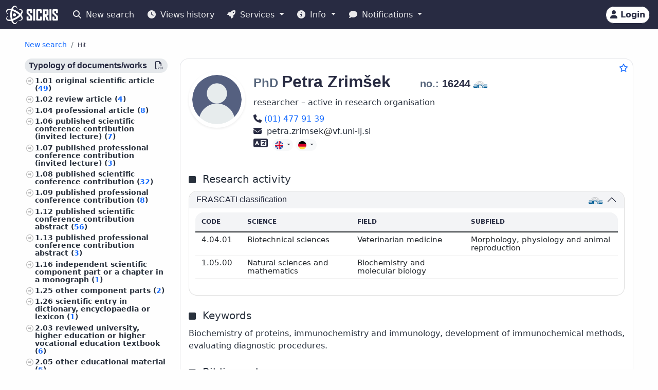

--- FILE ---
content_type: text/html;charset=UTF-8
request_url: https://cris.cobiss.net/ecris/si/en/researcher/9325
body_size: 16089
content:




<!DOCTYPE html>
<html lang="en" class="h-100 scroll-auto">
<head>
  <meta charset="UTF-8"/>
  <meta name="viewport" content="width=device-width, initial-scale=1, shrink-to-fit=no"/>

  <!-- redirect for browsers without JS -->
  
  <noscript>
    <meta http-equiv="refresh" content="0;url=/ecris/si/en/unsupported" />
  </noscript>
  <script nomodule>location='/ecris/si/en/unsupported'</script>

  <!-- theme / build info -->
  <meta name="theme-color" content="#282b42" />
  <meta name="apple-mobile-web-app-status-bar-style" content="#282b42" />
  <meta name="ecris" content="5.4-SNAPSHOT 09.01.2026 15:11" />

  <!-- absolute paths for static assets -->
  <base href="https://cris.cobiss.net/ecris/" />

  <!-- page title -->
  <title>
    
      
      
        CRIS
      
    
  </title>

  

<!-- CSS files -->
<!-- Favicon -->
<link rel="shortcut icon" href="assets/img/favicon/favicon.ico" type="image/x-icon" />
<link rel="apple-touch-icon" href="assets/img/favicon/apple-touch-icon.png" />
<link rel="apple-touch-icon" sizes="57x57" href="assets/img/favicon/apple-touch-icon-57x57.png" />
<link rel="apple-touch-icon" sizes="72x72" href="assets/img/favicon/apple-touch-icon-72x72.png" />
<link rel="apple-touch-icon" sizes="76x76" href="assets/img/favicon/apple-touch-icon-76x76.png" />
<link rel="apple-touch-icon" sizes="114x114" href="assets/img/favicon/apple-touch-icon-114x114.png" />
<link rel="apple-touch-icon" sizes="120x120" href="assets/img/favicon/apple-touch-icon-120x120.png" />
<link rel="apple-touch-icon" sizes="144x144" href="assets/img/favicon/apple-touch-icon-144x144.png" />
<link rel="apple-touch-icon" sizes="152x152" href="assets/img/favicon/apple-touch-icon-152x152.png" />
<link rel="apple-touch-icon" sizes="180x180" href="assets/img/favicon/apple-touch-icon-180x180.png" />

<!-- Fontawesome -->
<link rel="stylesheet" href="assets/vendor/fontawesome-free-6.6.0-web/css/all.min.css" />

<!-- Bootstrap CSS -->
<link href="assets/vendor/bootstrap-5.1.3-dist/css/bootstrap.min.css" rel="stylesheet" />

<!-- Color CSS -->
<link type="text/css" href="assets/css/colorDefinitions.css" rel="stylesheet" />
<link type="text/css" href="assets/css/bootstrapOverrideIzum.css" rel="stylesheet" />
<link type="text/css" href="assets/css/cris.css" rel="stylesheet" />

<!-- Chartist -->
<link type="text/css" href="assets/vendor/chartist/chartist.css" rel="stylesheet" />
<link type="text/css" href="assets/vendor/chartist/legend-plugin.css" rel="stylesheet" />
<link type="text/css" href="assets/css/chartistOverRide.css" rel="stylesheet" />

<!-- Responsive Tables -->
<link type="text/css" href="assets/css/responsiveTables.css" rel="stylesheet" />

<!-- JS Global Variables -->
<script src="assets/js/global-variables.js" type="module"></script>

<!-- Bootstrap JS -->
<script src="assets/vendor/bootstrap-5.1.3-dist/js/bootstrap.bundle.min.js" defer="defer"></script>

<!-- Chartist JS -->
<script src="assets/vendor/chartist/chartist.js" defer="defer"></script>

<!-- HTMX -->
<script src="assets/vendor/htmx/htmx.js"
        integrity="sha384-QFjmbokDn2DjBjq+fM+8LUIVrAgqcNW2s0PjAxHETgRn9l4fvX31ZxDxvwQnyMOX"
        crossorigin="anonymous"></script>
  <script type="module"
          src="/ecris/assets/js/bundle-basic.js?5.3">
  </script>

  <!-- extra <head> markup comes from the page that includes this file -->
  
    
    
    
    
    
    
    
    
    
    
  
</head>

<body class="d-flex flex-column h-100">












<div class="d-none" id="globalVariables">
    <ul class="appData">
        <li class="system">si</li>
        <li class="language">en</li>
        <li class="version">5.3</li>
        <li class="url">si/en</li>
        <li class="publishDate">1.12.2025</li>
        <li class="startAction">details</li>
        <li class="startMode">researcher</li>
        <li class="classificationFormat">frascati</li>
        <li class="tenderUrl">https://cris.cobiss.net/tenders/</li>
        <li class="startQuery"></li>
        <li class="queryMaxLength">5628</li>
        <li class="searchTitle">CRIS</li>

        
            <li class="count">
                <ul>
                    <li data-formated="50,512" class="researcher">50512</li>
                    <li data-formated="22,680" class="project">
                            22680
                    </li>
                    <li data-formated="9,712" class="projects">9712</li>
                    <li data-formated="1,766" class="programs">1766</li>
                    <li data-formated="1,007" class="organization">1007</li>
                    <li data-formated="1,537" class="group">1537</li>
                    <li data-formated="1,558" class="equipment">1558</li>
                </ul>
            </li>

            <ul class="translations">
                <li class="researcher">Researchers</li>
                <li class="project">Projects / Programmes</li>
                <li class="organization">Organisations</li>
                <li class="group">Groups</li>
                <li class="equipment">Equipment</li>
                <li class="publication">Publications</li>
            </ul>

            <span class="urlTokenResponse"></span>
            <span class="serverTime">1768777622</span>
        
    </ul>
</div>

<template id="unexpectedError">
    <div class="alert alert-danger" role="alert">
        <i class="fas fa-exclamation-triangle" aria-hidden="true"></i>
        An unexpected error occurred.
    </div>
</template>

<template id="tokenTimeoutError">
    <div class="alert alert-warning" role="alert">
        <i class="fas fa-clock" aria-hidden="true"></i>
        Your session is no longer valid. If you wish to continue your work in authorised mode, please log in again.
    </div>
</template>




<!-- Should I show the Sign-in buttons? -->


<header>
    <c-topmeni-init>
        <nav class="navbar navbar-expand-lg navbar-dark navbar-theme-primary fixed-top py-1 py-sm-2"
             aria-label="cris menu">

            <div class="container-fluid">

                <!-- ââââââââââââââââââââââ LOGO ââââââââââââââââââââââ -->
                <a class="navbar-brand" href="si/en" aria-label="cris - Home">
                    <img src="assets/img/brand/si/cris-logo-inverse.svg"
                         style="height:36px" alt="cris logo">
                </a>

                <!-- environment label (only for SI deployments) -->
                
                    <span id="navbar-system"></span>
                
                

                <!-- ââââââââââââââââââââââ MAIN NAVBAR ââââââââââââââââââââââ -->
                <div class="collapse navbar-collapse" id="cris-menu">

                    <ul class="navbar-nav me-auto mb-2 mb-sm-0">

                        <!-- New search -->
                        <li class="nav-item">
                            <c-new-search-link>
                                <a class="nav-link" id="new-search" href="si/en">
                                    <i class="fas fa-search me-1" aria-hidden="true"></i>
                                    New search
                                </a>
                            </c-new-search-link>
                        </li>

                        <!-- History (opens an off-canvas) -->
                        <li class="nav-item">
                            <a class="nav-link" id="history">
                                <i class="fas fa-clock me-1" aria-hidden="true"></i>
                                <c-responsive-class>
                                    Views history
                                </c-responsive-class>
                            </a>
                        </li>

                        <!-- â¼ SERVICES ------------------------------------------------- -->
                        <li class="nav-item dropdown">
                            <a class="nav-link dropdown-toggle" href="#"
                               id="sicris-menu-services-dropdown"
                               data-bs-toggle="dropdown" aria-expanded="false">
                                <i class="fas fa-rocket me-1" aria-hidden="true"></i>
                                Services
                            </a>

                            <ul class="dropdown-menu" aria-labelledby="sicris-menu-services-dropdown">

                                <!-- habilitation service (only in Slovene) -->
                                

                                <!-- researcher & organisation registrations -->
                                
                                

                                <!-- virtual-group evaluation & TOP lists (Slovene only) -->
                                

                                <!-- Publications search (always visible) -->
                                <li>
                                    <a class="dropdown-item" href="si/en/biblio">
                                        Publications
                                    </a>
                                </li>

                                <!-- ARIS TopWorks & doc-lists (Slovene only) -->
                                
                            </ul>
                        </li>

                        <!-- â¼ INFO ----------------------------------------------------- -->
                        <li class="nav-item dropdown">
                            <a class="nav-link dropdown-toggle" href="#"
                               id="sicris-menu-info-dropdown" data-bs-toggle="dropdown"
                               aria-expanded="false">
                                <i class="fas fa-info-circle me-1" aria-hidden="true"></i>
                                Info
                            </a>

                            <ul class="dropdown-menu" aria-labelledby="sicris-menu-info-dropdown">
                                <li>
                                    <a class="dropdown-item" href="si/en/intro">
                                        Introduction
                                    </a>
                                </li>

                                

                                
                                    <li>
                                        <a class="dropdown-item"
                                           href="http://www.arrs.si/sl/gradivo/sifranti/"
                                           target="_blank" rel="noopener">
                                                Code lists
                                        </a>
                                    </li>
                                
                            </ul>
                        </li>

                        <!-- â¼ NOTIFICATIONS ------------------------------------------- -->
                        <li class="nav-item dropdown">
                            <a class="nav-link dropdown-toggle" href="#"
                               id="sicris-menu-news-dropdown"
                               data-bs-toggle="dropdown" aria-expanded="false">
                                <i class="fas fa-comment me-1" aria-hidden="true"></i>
                                Notifications
                            </a>

                            <ul class="dropdown-menu" aria-labelledby="sicris-menu-news-dropdown">
                                <li>
                                    <a class="dropdown-item" href="si/en/news">
                                        News and Announcements
                                    </a>
                                </li>

                                <!-- FAQ (selected languages only) -->
                                

                                <!-- REST docs (all non-EN) -->
                                

                                <!-- evaluation-chat custom element -->
                                <li><evaluation-chat-news></evaluation-chat-news></li>
                            </ul>
                        </li>
                    </ul>
                </div><!-- /.navbar-collapse -->


                <!-- âââââââââââââââââââ SIGN-IN / AVATAR BLOCK âââââââââââââââââââ -->
                <div class="
                            sign-in-buttons d-flex flex-fill flex-lg-grow-0
                            justify-content-end me-1 order-lg-last">

                    <!-- â¼ avatar dropdown (hidden until user data arrives via JS) -->
                    <div id="signed-in-btn" class="dropdown d-none">
                        <a href="#"
                           class="text-decoration-none dropdown-toggle btn btn-secondary text-dark
                                  animate-up-2 ms-3 p-0 pe-2"
                           id="dropdownUser2" data-bs-toggle="dropdown"
                           title="user avatar" aria-expanded="false">
                            <img src="assets/img/user.svg" alt="user avatar"
                                 width="32" height="32"
                                 class="rounded-circle avatar-js">
                            <span class="d-none d-sm-inline-block d-lg-none d-xl-inline-block ms-1"></span>
                        </a>

                        <ul class="dropdown-menu right text-small shadow"
                            aria-labelledby="dropdownUser2">

                            <!-- profile visit / edit -->
                            <li>
                                <c-details-link>
                                    <a class="dropdown-item visit-js" href="javascript:void(0)">
                                        <i class="fas fa-user me-1" aria-hidden="true"></i>
                                        Take a look at my profile
                                    </a>
                                </c-details-link>
                            </li>
                            <li>
                                <a class="dropdown-item edit-js" href="javascript:void(0)">
                                    <i class="fas fa-pencil-alt me-1" aria-hidden="true"></i>
                                    Edit my profile
                                </a>
                            </li>

                            <!-- organisation profile visit / edit -->
                            <li>
                                <c-details-link>
                                    <a class="dropdown-item visit-org-js" href="javascript:void(0)">
                                        <i class="fas fa-landmark me-1" aria-hidden="true"></i>
                                        View organisation
                                    </a>
                                </c-details-link>
                            </li>
                            <li>
                                <a class="dropdown-item edit-org-js" href="javascript:void(0)">
                                    <i class="fas fa-pencil-alt me-1" aria-hidden="true"></i>
                                    Edit organisation
                                </a>
                            </li>

                            <!-- change password -->
                            <li>
                                <a class="dropdown-item pwd-change-js" href="javascript:void(0)">
                                    <i class="fas fa-lock me-1" aria-hidden="true"></i>
                                    Change password
                                </a>
                            </li>

                            <!-- Library-request service (if enabled) -->
                            

                            <!-- add-new entity buttons (initially hidden; shown by JS) -->
                            <li><a class="dropdown-item d-none rsr-add-js"
                                   data-text="Are you sure you want to create a new researcher?"
                                   href="javascript:void(0)">
                                <i class="fas fa-plus" aria-hidden="true"></i>
                                <i class="fas fa-atom me-1" aria-hidden="true"></i>
                                Add new researcher
                            </a></li>

                            <li><a class="dropdown-item d-none prj-add-js"
                                   data-text="Are you sure you want to create a new project?"
                                   href="javascript:void(0)">
                                <i class="fas fa-plus" aria-hidden="true"></i>
                                <i class="fas fa-lightbulb me-1" aria-hidden="true"></i>
                                Add new project
                            </a></li>

                            <li><a class="dropdown-item d-none org-add-js"
                                   data-text="Are you sure you want to create a new organisation?"
                                   href="javascript:void(0)">
                                <i class="fas fa-plus" aria-hidden="true"></i>
                                <i class="fas fa-landmark me-1" aria-hidden="true"></i>
                                Add new organisation
                            </a></li>

                            <li><a class="dropdown-item d-none grp-add-js"
                                   data-text="Are you sure you want to create a new group?"
                                   href="javascript:void(0)">
                                <i class="fas fa-plus" aria-hidden="true"></i>
                                <i class="fas fa-users me-1" aria-hidden="true"></i>
                                Add new group
                            </a></li>

                            <!-- logout -->
                            <li>
                                <a class="dropdown-item logout-js" href="javascript:void(0)">
                                    <i class="fas fa-sign-out-alt me-1" aria-hidden="true"></i>
                                    Logout
                                </a>
                            </li>
                        </ul>
                    </div><!-- /#signed-in-btn -->

                    <!-- Sign-in button (shown before login) -->
                    <a class="btn btn-secondary text-dark animate-up-2 ms-3 py-1 px-2 d-none"
                       id="sign-in-btn" href="javascript:void(0)">
                        <i class="fas fa-user" aria-hidden="true"></i>
                        <span class="d-none d-sm-inline-block">
                            Login
                        </span>
                    </a>
                </div><!-- /.sign-in-buttons -->


                <!-- mobile hamburger toggle -->
                <button class="navbar-toggler ms-1" type="button"
                        data-bs-toggle="collapse" data-bs-target="#cris-menu"
                        aria-controls="cris-menu" aria-expanded="false"
                        aria-label="Toggle navigation">
                    <span class="navbar-toggler-icon"></span>
                </button>

            </div><!-- /.container-fluid -->
        </nav>
    </c-topmeni-init>
</header>








    
       <c-toggle-view>
           <div id="search-div" class="container-fluid my-md-4 px-lg-4 px-xl-5 d-none">
               
               
           </div>

           <div id="details-div" class="container-fluid md-4 px-lg-4 px-xl-5 ">
               <c-details-init>
    <br/>
    <div class="pt-5 pb-1 row">
        <div class="col">
            <ul class="breadcrumb fw-bold my-1">

                <!-- ânew searchâ -->
                <li class="breadcrumb-item text-muted small">
                    <a id="backto-new-search" href="javascript:void(null)"
                       class="text-hover-primary">
                        New search
                    </a>
                </li>

                <!-- âresultsâ (initially hidden) -->
                <li class="breadcrumb-item text-muted small d-none">
                    <c-back-to-results-init>
                        <a id="backto-results" href="javascript:void(null)"
                           class="text-hover-primary">
                            Results
                            <small>
                                (<i id="results-type-icon" class="fas fa-atom"
                                    aria-hidden="true"></i>
                                <span id="backto-results-type"></span>)
                            </small>
                        </a>
                    </c-back-to-results-init>
                </li>

                <!-- âdetail resultsâ -->
                <li class="breadcrumb-item text-dark small">
                    <small>Hit</small>
                    <span id="data-from-results" class="d-none">
          <span id="curr-result-num" class="small"></span>
          from
          <span id="all-results-num" class="small"></span>
        </span>
                </li>

                <!-- next / prev buttons -->
                <li class="text-muted small ms-2 d-none next-prev-js">
                    <button class="nextPrevButtons ps-1 pe-2" id="details-prev"
                            aria-label="previous">
                        <i class="fas fa-caret-left fs-4"></i>
                    </button>
                    <button class="nextPrevButtons ps-1 pe-2" id="details-next"
                            aria-label="next">
                        <i class="fas fa-caret-right fs-4"></i>
                    </button>
                    <div id="details-slides-loader"
                         class="spinner-border text-secondary" role="status">
          <span class="visually-hidden">
              Loading...
          </span>
                    </div>
                </li>
            </ul>
        </div>
    </div>

    <!-- ===== LOADERS + DETAILS HOLDER ===== -->
    <div id="details-holder-loader" class="spinner-border text-secondary d-none" role="status">
        <span class="visually-hidden">
          Loading...
        </span>
    </div>

    <div id="details-holder" class="pt-2">
        
            
                
                
                
                
                
                    


<c-details-researcher-init id="9325">
    <div class="row">

        <!-- left sidebar -->
        <div class="col-12 col-lg-3 col-md-4">
            <c-sidebar-position-init shrink-on="1">

                <template class="title-js">
                    <i class="fas fa-book me-2" aria-hidden="true"></i>
                    Researcher publications
                </template>

                <div class="side-bar-position collapse sticky-md-top">
                    <aside>
                         <div class="aside-async-js"></div>
                    </aside>
                </div>

            </c-sidebar-position-init>
        </div>

        <!-- main content -->
        <div class="col-12 col-lg-9 col-md-8 asMain">
           











<div class="card mb-5 w-100">
    <div style="position:absolute;top:0.5rem;right:0.5rem">
        <button class="btn btn-icon-only star star-js" aria-label="Add to favourites">
            <i class="far fa-star" style="color:var(--link-color,#156BFF)" title="Add to favourites"></i>
        </button>
    </div>

    <div class="card-body pt-4 pb-0">
        <!-- =================== BASIC INFO =================== -->
        <div class="d-flex flex-wrap mb-3">
            <div class="me-3">
                <img class="img-avatar position-relative rounded-circle shadow-sm d-inline-block flex-shrink-0"
                     src="https://cris.cobiss.net/ecris/si/en/common/avatar/9325"
                     alt="PhD Petra Zrimšek" width="110" />
            </div>

            <!-- begin::Podatki raziskovalca-->
            <div class="d-flex flex-column flex-grow-1">
                <h1 class="fs-2 me-1">
                    
                        
                        
                        
                            <span class="text-muted fs-4 title-js">
                                PhD
                            </span>
                            <span class="name-js">
                                Petra
                            </span>
                            <span class="last-name-js">
                                Zrimšek
                            </span>
                        
                    

                    <span class="text-muted fs-4 title-js">
                        
                    </span>

                    <br class="d-sm-none" />

                    <span class="fw-bold fs-5 ms-sm-5" style="white-space:nowrap;">

                    <span class="text-muted">
                        no.:
                    </span>

                    <span class="mst-id-js">
                        16244
                    </span>

                    <img src="assets/img/source-ARIS.svg"
                         alt="source: ARIS"
                         title="source: ARIS"
                         class="data-source-13 me-2" />
                  </span>
                </h1>

                <!-- status & ORCID -->
                <div class="fs-6 mb-2 pe-2">
                    <div>researcher – active in research organisation</div>
                    
                </div>

                <!-- begin::Kontaktni podatki-->
                <div>
                    
                        <a style="white-space:nowrap;" href="tel:(01) 477 91 39" rel="noopener">
                            <i class="fas fa-phone fs-6 text-dark" title="Phone number" aria-hidden="true"></i>
                            <span class="visually-hidden">
                                Phone number
                            </span>

                            (01) 477 91 39
                        </a>
                        <br/>
                    

                    

                    
                        <span aria-label="petra.zrimsek@vf.uni-lj.si">
                            <i class="fas fa-envelope fs-6 text-dark" title="E-mail" aria-hidden="true"></i>&nbsp;
                            petra.zrimsek<img src="assets/img/email-sign-text.svg" style="height:1em;width:auto;padding-left:0.1em;padding-right:0.1em" alt="at sign" />vf.uni-lj.si
                        </span>
                        <br/>
                    

                    
                </div>
                <!-- end::Kontaktni podatki-->

                <!-- begin::Znanje tujih jezikov-->
                <div>
                    <!-- ============= LANG SKILLS ============= -->
                    
                        <div class="align-middle">
                            <i class="fas fa-language me-1 text-dark"
                               title="Foreign language skills"
                               style="font-size:1.4rem" aria-hidden="true"></i>
                            <span class="visually-hidden">Foreign language skills</span>

                            
                                <div class="btn-group">
                                    <button type="button" class="btn btn-light btn-xs dropdown-toggle" data-bs-toggle="dropdown" aria-expanded="true">
                                        <img src="assets/img/flags/language/ENG.svg" style="height:16px;width:auto" alt="ENG"/>
                                    </button>
                                    <ul class="dropdown-menu" style="width:230px">
                                        <li class="border-bottom pb-2">
                                            <span class="fs--1 ps-3"><strong>English</strong></span>
                                        </li>
                                        <li class="text-left fs--2"><strong style="margin-left:1rem">
                                                Reading:</strong> Fluent</li>
                                        <li class="text-left fs--2"><strong style="margin-left:1rem">
                                                Writing:</strong> Fluent</li>
                                        <li class="text-left fs--2"><strong style="margin-left:1rem">
                                                Speaking:</strong> Fluent</li>
                                    </ul>
                                </div>
                            
                                <div class="btn-group">
                                    <button type="button" class="btn btn-light btn-xs dropdown-toggle" data-bs-toggle="dropdown" aria-expanded="true">
                                        <img src="assets/img/flags/language/GER.svg" style="height:16px;width:auto" alt="GER"/>
                                    </button>
                                    <ul class="dropdown-menu" style="width:230px">
                                        <li class="border-bottom pb-2">
                                            <span class="fs--1 ps-3"><strong>German</strong></span>
                                        </li>
                                        <li class="text-left fs--2"><strong style="margin-left:1rem">
                                                Reading:</strong> Basic</li>
                                        <li class="text-left fs--2"><strong style="margin-left:1rem">
                                                Writing:</strong> Basic</li>
                                        <li class="text-left fs--2"><strong style="margin-left:1rem">
                                                Speaking:</strong> Basic</li>
                                    </ul>
                                </div>
                            
                        </div>
                    
                </div>
            </div>

            <!-- EDIT BUTTON -->
            <div class="align-self-start mt-1">
                <a class="btn btn-primary btn-sm d-none edit-profile-js"
                   href="https://cris.cobiss.net/ecris/si/en/update/researcher/9325">
                    <i class="fas fa-pencil-alt me-1" aria-hidden="true"></i>
                    Edit
                </a>
            </div>
        </div>

        <!-- ========== CLASSIFICATIONS ========== -->
        
            
            
                
                    




<!-- Section title -->

    <div class="d-flex pt-4 pb-2">
        <div class="flex-grow-1">
            <i class="fas fa-square me-2" aria-hidden="true"></i>
            <span class="fs-5 me-2">
                    Research activity
            </span>
        </div>
    </div>


<div class="row">
    <div class="col-12">
        <div class="accordion" id="accordionClassification">

            <!-- ARRS / Frascati -->
            
                <div class="accordion-item">
                    <h3 class="accordion-header" id="headingClassificationSra">
                        <button class="accordion-button"
                                type="button"
                                data-bs-toggle="collapse"
                                data-bs-target="#collapseClassificationSra"
                                aria-expanded="true"
                                aria-controls="collapseClassificationSra">

                            <div class="flex-grow-1" id="rsr-sra">
                                    FRASCATI classification
                            </div>

                            <div class="align-self-end">
                                <img src="assets/img/source-ARIS.svg"
                                     alt="source: ARIS"
                                     title="source: ARIS"
                                     class="data-source-13 me-2" />
                            </div>
                        </button>
                    </h3>

                    <div id="collapseClassificationSra"
                         class="accordion-collapse collapse show"
                         aria-labelledby="headingClassificationSra"
                         data-bs-parent="#accordionClassification">

                        <div class="accordion-body fs-7">
                            <div class="pb-2 mb-0 rounded-top">
                                <table class="table card-table-620 w-100 lh-110 fs--1">
                                    <thead class="thead-light">
                                    <tr>
                                        <th scope="col">Code</th>
                                        <th scope="col">Science</th>
                                        <th scope="col">Field</th>
                                        <th scope="col">Subfield</th>
                                    </tr>
                                    </thead>
                                    <tbody>
                                    
                                        <tr>
                                            <td data-label="Code">
                                                    4.04.01&nbsp;
                                            </td>
                                            <td data-label="Science">
                                                    Biotechnical sciences&nbsp;
                                            </td>
                                            <td data-label="Field">
                                                    Veterinarian medicine&nbsp;
                                            </td>
                                            <td data-label="Subfield">
                                                    Morphology, physiology and animal reproduction&nbsp;
                                            </td>
                                        </tr>
                                    
                                        <tr>
                                            <td data-label="Code">
                                                    1.05.00&nbsp;
                                            </td>
                                            <td data-label="Science">
                                                    Natural sciences and mathematics&nbsp;
                                            </td>
                                            <td data-label="Field">
                                                    Biochemistry and molecular biology&nbsp;
                                            </td>
                                            <td data-label="Subfield">
                                                    &nbsp;
                                            </td>
                                        </tr>
                                    
                                    </tbody>
                                </table>
                            </div>
                        </div>
                    </div>
                </div>
            
            <!-- /ARRS / Frascati -->

            <!-- CERIF -->
            
            <!-- /CERIF -->

        </div><!-- /.accordion -->
    </div>
</div>

                
            
        

        



    <div class="d-flex pt-4 pb-2">
        <div class="flex-grow-1">
            <i class="fas fa-square me-2" aria-hidden="true"></i>
            <span class="fs-5 me-2">
                    Keywords
            </span>
        </div>
    </div>

    <div class="pb-2">
            Biochemistry of proteins, immunochemistry and immunology, development of immunochemical methods, evaluating diagnostic procedures.
    </div>


        



<div class="d-flex pt-3 pb-2 align-middle">

    <div class="flex-grow-1">
        <i class="fas fa-square me-2" aria-hidden="true"></i>
        <span class="fs-5 me-2">
            Bibliography
        </span>
        <i class="fs--2 fas fa-arrow-right me-2" aria-hidden="true"></i>

        <!-- representative bibliography link (if exists) -->
        
            
                <a  class="me-2"
                    href="https://bib.cobiss.net/biblioweb/direct/si/eng/reprsr/16244"
                    target="_blank" rel="noopener">
                        Representative bibliographic units
                </a>
            
            
        

        <span class="me-2">|</span>

        <!-- personal bibliography -->
        <a  class="me-2"
            href="https://bib.cobiss.net/biblioweb/biblio/si/eng/cris/16244"
            target="_blank" rel="noopener">
            Personal
        </a>

        <span class="me-2">|</span>

        <!-- COBISS+ search -->
        <a  href="https://plus-legacy.cobiss.net/cobiss/si/en/bib/search?db=cobib&amp;c=as=16244"
            target="_blank" rel="noopener">
            COBISS+
        </a>
    </div>

    <!-- data-source icons -->
    <div class="align-self-end">
        <img src="assets/img/source-COBISS.svg"
             class="data-source-15 me-2"
             alt="source: COBISS"
             title="source: COBISS">
    </div>

    
        <div class="align-self-end">
            <img src="assets/img/source-SICRIS.svg"
                 class="data-source-13 me-2"
                 alt="source: SICRIS"
                 title="source: SICRIS">
        </div>
    

</div>


        
            








<div class="d-flex pt-4 pb-2">
    <div class="flex-grow-1">
        <i class="fas fa-square me-2" aria-hidden="true"></i><span
            class="fs-5">Evaluation</span>
        (<a
            href="https://www.arrs.si/sl/akti/24/metod-vrednotenje-dela-okt24.asp"
            target="_blank" rel="noopener">metodology</a>)

        <div class="col-xs-12 pb-2">
            <a
                href="https://bib.cobiss.net/biblioweb/eval/si/eng/evalrsr/16244"
                target="_blank" rel="noopener">Evaluation of bibliographic research performance indicators according to ARIS methodology</a>
        </div>

    </div>
    <div class="align-self-end">
        <img src="assets/img/source-COBISS.svg" alt="source: COBISS"
            title="source: COBISS" class="data-source-15 me-2" />
    </div>
    <div class="align-self-end">
        <img src="assets/img/source-ARIS.svg" alt="source: ARIS"
            title="source: ARIS" class="data-source-13 me-2" />
    </div>
</div>


    <div class="d-flex flex-wrap align-items-center fs-7 mb-2">
        <div
            class="border-dark border-dashed border-1 rounded fmw-65 py-1 px-2 mb-2 me-2 text-center text-center">
            <div class="fw-bold">Points</div>
            <div>59.26</div>
        </div>
        <div
            class="border-dark border-dashed border-1 rounded fmw-65 mb-2 py-1 px-2 me-2 text-center">
            <div class="fw-bold">A''</div>
            <div>0</div>
        </div>
        <div
            class="border-dark border-dashed border-1 rounded fmw-65 mb-2 py-1 px-2 me-2 text-center">
            <div class="fw-bold">A'</div>
            <div>19.99</div>
        </div>
        <div
            class="border-dark border-dashed border-1 rounded fmw-65 mb-2 py-1 px-2 me-2 text-center">
            <div class="fw-bold">A1/2</div>
            <div>35.02</div>
        </div>
        <div
            class="border-dark border-dashed border-1 rounded fmw-65 mb-2 py-1 px-2 me-2 text-center">
            <div class="fw-bold">CI10</div>
            <div>448</div>
        </div>
        <div
            class="border-dark border-dashed border-1 rounded fmw-65 mb-2 py-1 px-2 me-2 text-center">
            <div class="fw-bold">CImax</div>
            <div>49</div>
        </div>
        <div
            class="border-dark border-dashed border-1 rounded fmw-65 mb-2 py-1 px-2 me-2 text-center">
            <div class="fw-bold">h10</div>
            <div>13</div>
        </div>
        <div
            class="border-dark border-dashed border-1 rounded fmw-65 mb-2 py-1 px-2 me-2 text-center">
            <div class="fw-bold">A1</div>
            <div>0.19</div>
        </div>
        <div
            class="border-dark border-dashed border-1 rounded fmw-65 mb-2 py-1 px-2 text-center">
            <div class="fw-bold">A3</div>
            <div>0.1</div>
        </div>

        <div class="row mb-2">
            <div class="fs--4">Data for the last 5 years (citations for the last 10 years) on
                January 18, 2026;
                Data for score A3 calculation refer to period
                2020-2024
                
                (2020, 2022, 2023, 2024)
                
                </div>
        </div>
    </div>



    <div class="row fs--2 mb-2">
        <div class="col-xs-12">

            Data for ARIS tenders (
                
                    <a href="https://cris.cobiss.net/tenders/rsr/20240521/bib214_16244.html"
                       target="_blank"
                       rel="noopener">
                        21.05.2024 – Target research programmes,
                    </a>
                

                

                <c-archive-link> 
                


<div class="modal fade" tabindex="-1" aria-hidden="true">
    <div class="modal-dialog modal-dialog-scrollable">
        <div class="modal-content">
            <div class="modal-header">
                <h5 class="modal-title">Data archives for ARIS calls for proposals</h5>
                <button type="button" class="btn-close" data-bs-dismiss="modal"
                    aria-label="Close"></button>
            </div>
            <div class="modal-body"></div>
        </div>
    </div>
</div>
 
                <a href="si/en/common/gui/archive/rsr/16244"
                    target="_blank"
                    rel="noopener">
                    archive
                </a>
                </c-archive-link>
            )
            <br />
        </div>
    </div>


            




            


<!-- ===== Citations header ===== -->
<div class="d-flex pt-4 pb-2">
    <div class="flex-grow-1">
        <i class="fas fa-square me-2" aria-hidden="true"></i>
        <span class="fs-5 me-2" id="rsr-cit">
            Citations
        </span>
        <i class="fs--2 fas fa-arrow-right me-2" aria-hidden="true"></i>
        <a href="https://bib.cobiss.net/biblioweb/cit/si/eng/citrsr/16244"
           target="_blank" rel="noopener">
            Citations for bibliographic records in COBIB.SI that are linked to records in citation databases
        </a>
    </div>

    <div class="align-self-end">
        <img src="assets/img/source-Clarivate.svg"
             class="data-source-15 me-2"
             alt="source: WoS"
             title="source: WoS">
        <img src="assets/img/source-Scopus.svg"
             class="data-source-15 me-2"
             alt="source: Scopus"
             title="source: Scopus">
        <img src="assets/img/source-COBISS.svg"
             class="data-source-15 me-2"
             alt="source: COBISS"
             title="source: COBISS">
    </div>
</div>

<!-- ===== Citations table ===== -->


    <div class="pb-2 mb-0 rounded-top">
        <table class="table card-table-620 w-100 lh-110 fs--1 text-center"
               aria-labelledby="rsr-cit">
            <thead class="thead-light">
            <tr>
                <th scope="col">Database</th>
                <th scope="col">Linked records</th>
                <th scope="col">Citations</th>
                <th scope="col">Pure citations</th>
                <th scope="col">Average pure citations</th>
            </tr>
            </thead>
            <tbody>
            <!-- WoS -->
            <tr>
                <td class="fw-bold"
                    data-label="Database">WoS</td>
                <td data-label="Linked records">
                        42&nbsp;
                </td>
                <td data-label="Citations">
                        477&nbsp;
                </td>
                <td data-label="Pure citations">
                        441&nbsp;
                </td>
                <td data-label="Average pure citations">
                        10.5&nbsp;
                </td>
            </tr>

            <!-- Scopus -->
            <tr>
                <td class="fw-bold"
                    data-label="Database">Scopus</td>
                <td data-label="Linked records">
                        42&nbsp;
                </td>
                <td data-label="Citations">
                        561&nbsp;
                </td>
                <td data-label="Pure citations">
                        522&nbsp;
                </td>
                <td data-label="Average pure citations">
                        12.43&nbsp;
                </td>
            </tr>
            </tbody>
        </table>
    </div>

    <!-- async container for extra graphs / charts -->
    <div class="citations-async-js"></div>


        

        





        

        
            



<!-- show block only if education list exists and user may view it -->


    <!-- title row -->
    <div class="d-flex pt-4 pb-2">
        <div class="flex-grow-1">
            <i class="fas fa-square me-2" aria-hidden="true"></i>
            <span class="fs-5 me-2" id="rsr-educ">
                    Education
            </span>
        </div>
        <div class="align-self-end">
            <img src="assets/img/source-ARIS.svg"
                 class="data-source-13 me-2"
                 alt="source: ARIS"
                 title="source: ARIS">
        </div>
    </div>

    <!-- table -->
    <div class="pb-2 mb-0 rounded-top">
        <table class="table card-table-855 w-100 lh-110 fs--1"
               aria-labelledby="rsr-educ">
            <thead class="thead-light">
            <tr>
                <th scope="col">Level of education</th>
                <th scope="col">Professional title</th>
                <th scope="col">Study subject</th>
                <th scope="col">Faculty</th>
                <th scope="col">Year</th>
            </tr>
            </thead>

            <tbody>
            
                <tr>
                    <!-- level -->
                    <td data-label="Level of education">
                            &nbsp;
                    </td>

                    <!-- degree -->
                    <td data-label="Professional title">
                            &nbsp;
                    </td>

                    <!-- field -->
                    <td data-label="Study subject">
                            &nbsp;
                    </td>

                    <!-- institution -->
                    <td data-label="Faculty">
                        
                            <img src="assets/img/flags/country/SI.svg"
                                 style="height:16px;width:auto"
                                 alt="SI"
                                 title="Slovenia">
                        
                        University of Ljubljana,&nbsp;Faculty of Chemistry and Chemical Technology
                    </td>

                    <!-- year -->
                    <td data-label="Year">
                            1994&nbsp;
                    </td>
                </tr>
            
                <tr>
                    <!-- level -->
                    <td data-label="Level of education">
                            Master's degree&nbsp;
                    </td>

                    <!-- degree -->
                    <td data-label="Professional title">
                            M. Sc. &nbsp;
                    </td>

                    <!-- field -->
                    <td data-label="Study subject">
                            Biochemistry&nbsp;
                    </td>

                    <!-- institution -->
                    <td data-label="Faculty">
                        
                            <img src="assets/img/flags/country/SI.svg"
                                 style="height:16px;width:auto"
                                 alt="SI"
                                 title="Slovenia">
                        
                        University of Ljubljana,&nbsp;Faculty of Chemistry and Chemical Technology
                    </td>

                    <!-- year -->
                    <td data-label="Year">
                            1998&nbsp;
                    </td>
                </tr>
            
                <tr>
                    <!-- level -->
                    <td data-label="Level of education">
                            Doctoral degree&nbsp;
                    </td>

                    <!-- degree -->
                    <td data-label="Professional title">
                            Ph. D. &nbsp;
                    </td>

                    <!-- field -->
                    <td data-label="Study subject">
                            &nbsp;
                    </td>

                    <!-- institution -->
                    <td data-label="Faculty">
                        
                            <img src="assets/img/flags/country/SI.svg"
                                 style="height:16px;width:auto"
                                 alt="SI"
                                 title="Slovenia">
                        
                        University of Ljubljana,&nbsp;Veterinary Faculty
                    </td>

                    <!-- year -->
                    <td data-label="Year">
                            2000&nbsp;
                    </td>
                </tr>
            
            </tbody>
        </table>
    </div>


        

        

<div class="d-flex pt-4 pb-2">
    <div class="flex-grow-1">

        <i class="fas fa-square me-2" aria-hidden="true"></i>

        <span class="fs-5 me-2">
      Doctoral dissertations and other final papers

            <!-- toggle button -->
      <a class="dissertations-btn-js fs--2" href="javascript:void(0)">
        Show
        <i class="fas fa-table" aria-hidden="true"></i>
      </a>
    </span>

        <!-- hidden async container -->
        <div class="d-none dissertations-content-js">
            <div class="spinner-border text-secondary m-3" role="status"></div>
            Obtaining results now
        </div>

    </div>

    <!-- data-source icon -->
    <div class="align-self-end">
        <img src="assets/img/source-COBISS.svg"
             class="data-source-15 me-2"
             alt="source: COBISS"
             title="source: COBISS">
    </div>
</div>


        
            






    <div class="d-flex pt-4 pb-2">
        <div class="flex-grow-1">
            <i class="fas fa-square me-2" aria-hidden="true"></i><span
                class="fs-5 me-2" id="rsr-employ">Employments</span>
        </div>
        <div class="align-self-end">
            <img src="assets/img/source-ARIS.svg"
                alt="source: ARIS"
                title="source: ARIS"
                class="data-source-13 me-2" />
        </div>
    </div>

<div class="pb-2 rounded-top">
    
        <table class="table card-table-1024 w-100 lh-110 fs--1"
            aria-labelledby="rsr-employ">
            <thead class="thead-light">
                <tr>
                    <th scope="col">Type of employment</th>
                    <th scope="col">Research org.</th>
                    <th scope="col">Research group</th>
                    
                        <th scope="col">Date of employment</th>
                        <th scope="col">Position</th>
                        
                            <th scope="col">Role</th>
                        
                    
                    
                        <th scope="col">Title</th>
                    
                </tr>
            </thead>

            <tbody>
                
                    <tr>
                        <td data-label="Type of employment">Full time employment
                            (120%, RD:12%)&nbsp;
                        </td>
                        <td data-label="Research org."><c-details-link>
                            <a href="https://cris.cobiss.net/ecris/si/en/organization/636">University of Ljubljana, Veterinary Faculty</a></c-details-link>&nbsp;</td>
                        <td data-label="Research group">
                                                            
                                <c-details-link>
                                    <a href="https://cris.cobiss.net/ecris/si/en/group/7582">Inštitut za predklinične vede (Slovene)</a></c-details-link>&nbsp;
                            
                            
                        </td>
                            
                            <td data-label="Date of employment">10/24/1994&nbsp;</td>
                            <td data-label="Position">Assistant professor&nbsp;</td>
                            
                                <td data-label="Role">Researcher&nbsp;</td>
                            
                            
                        
                            <td data-label="Title">Full professor&nbsp;</td>
                        
                    </tr>
                
            </tbody>
        </table>
    
</div>

        

        

        


<!-- ============  ARRS / Projects â title bar  ============ -->

    <div class="d-flex pt-4 pb-2">
        <div class="flex-grow-1">
            <i class="fas fa-square me-2" aria-hidden="true"></i>

            
                
          <span class="fs-5 me-2" id="rsr-prj">
            Research projects
            <a class="fs--4" data-bs-toggle="modal" data-bs-target="#legenProjectModal">
              Legend
              <i class="fa fa-info-circle" aria-hidden="true"></i>
            </a>
          </span>
                
                
            
        </div>

        <div class="align-self-end">
            <img class="data-source-13 me-2"
                 src="assets/img/source-ARIS.svg"
                 alt="source: ARIS"
                 title="source: ARIS">
        </div>
    </div>


<!-- ============  Projects table  ============ -->

    <div class="pb-2 mb-0 rounded-top">
        <table class="table card-table-1024 w-100 lh-110 fs--1"
               aria-labelledby="rsr-prj">
            <thead class="thead-light">
            <tr>
                <th scope="col" class="text-center">
                        no.
                </th>
                <th scope="col">
                        Code
                </th>
                <th scope="col">
                        Title
                </th>
                <th scope="col">
                        Period
                </th>
                <th scope="col">
                        Head
                </th>
                <th scope="col" class="text-end">
            <span class="visually-hidden">
                    No. of publications
            </span>
                    <i class="fas fa-book fs-6"
                       aria-hidden="true"
                       title="No. of publications"></i>
                </th>
            </tr>
            </thead>

            <tbody>
                
                    <tr>
                        <!-- index -->
                        <td class="text-center"
                            data-label="#">
                                1.
                        </td>

                        <!-- code -->
                        <td data-label="Code">
                                V4-2004&nbsp;
                        </td>

                        <!-- title + link -->
                        <td data-label="Title">
                            <c-details-link>
                            <a href="https://cris.cobiss.net/ecris/si/en/project/18443">
                                    Management strategies and control of Salmonella Infantis infections in broiler flocks
                            </a>
                            </c-details-link>&nbsp;
                        </td>

                        <!-- period -->
                        <td data-label="Period">
                                11/1/2020
                            -
                                10/31/2023&nbsp;
                        </td>

                        <!-- head researcher -->
                        <td data-label="Head">
                            <c-details-link>
                            <a href="https://cris.cobiss.net/ecris/si/en/researcher/6277">
                                    PhD Olga Zorman Rojs
                            </a>
                            </c-details-link>&nbsp;
                        </td>

                        <!-- bibliography count -->
                        <td class="text-end"
                            data-label="No. of publications">
                                2,681&nbsp;
                        </td>
                    </tr>
                
                    <tr>
                        <!-- index -->
                        <td class="text-center"
                            data-label="#">
                                2.
                        </td>

                        <!-- code -->
                        <td data-label="Code">
                                J4-9321&nbsp;
                        </td>

                        <!-- title + link -->
                        <td data-label="Title">
                            <c-details-link>
                            <a href="https://cris.cobiss.net/ecris/si/en/project/17325">
                                    Improving immune response of animals against Mycobacterium avium subsp. paratuberculosis and Clostridium perfringens toxins with chicken egg yolk antibodies 
                            </a>
                            </c-details-link>&nbsp;
                        </td>

                        <!-- period -->
                        <td data-label="Period">
                                7/1/2018
                            -
                                6/30/2021&nbsp;
                        </td>

                        <!-- head researcher -->
                        <td data-label="Head">
                            <c-details-link>
                            <a href="https://cris.cobiss.net/ecris/si/en/researcher/7253">
                                    PhD Matjaž Ocepek
                            </a>
                            </c-details-link>&nbsp;
                        </td>

                        <!-- bibliography count -->
                        <td class="text-end"
                            data-label="No. of publications">
                                2,353&nbsp;
                        </td>
                    </tr>
                
                    <tr>
                        <!-- index -->
                        <td class="text-center"
                            data-label="#">
                                3.
                        </td>

                        <!-- code -->
                        <td data-label="Code">
                                L4-4040&nbsp;
                        </td>

                        <!-- title + link -->
                        <td data-label="Title">
                            <c-details-link>
                            <a href="https://cris.cobiss.net/ecris/si/en/project/3357">
                                    Definied media sistems in technology of animal embryo production
                            </a>
                            </c-details-link>&nbsp;
                        </td>

                        <!-- period -->
                        <td data-label="Period">
                                7/1/2002
                            -
                                6/30/2005&nbsp;
                        </td>

                        <!-- head researcher -->
                        <td data-label="Head">
                            <c-details-link>
                            <a href="https://cris.cobiss.net/ecris/si/en/researcher/7739">
                                    PhD Robert Frangež
                            </a>
                            </c-details-link>&nbsp;
                        </td>

                        <!-- bibliography count -->
                        <td class="text-end"
                            data-label="No. of publications">
                                1,016&nbsp;
                        </td>
                    </tr>
                
                    <tr>
                        <!-- index -->
                        <td class="text-center"
                            data-label="#">
                                4.
                        </td>

                        <!-- code -->
                        <td data-label="Code">
                                V4-0457&nbsp;
                        </td>

                        <!-- title + link -->
                        <td data-label="Title">
                            <c-details-link>
                            <a href="https://cris.cobiss.net/ecris/si/en/project/4611">
                                    Ohranitev dednih lastnosti visoko proizvodnih govejih plemenic okuženih z virusom IBR/IPV z metodo in-vitro pridobivanja zarodkov (Slovene)
                            </a>
                            </c-details-link>&nbsp;
                        </td>

                        <!-- period -->
                        <td data-label="Period">
                                1/1/2002
                            -
                                10/31/2004&nbsp;
                        </td>

                        <!-- head researcher -->
                        <td data-label="Head">
                            <c-details-link>
                            <a href="https://cris.cobiss.net/ecris/si/en/researcher/6070">
                                    PhD Marjan Kosec
                            </a>
                            </c-details-link>&nbsp;
                        </td>

                        <!-- bibliography count -->
                        <td class="text-end"
                            data-label="No. of publications">
                                2,786&nbsp;
                        </td>
                    </tr>
                
                    <tr>
                        <!-- index -->
                        <td class="text-center"
                            data-label="#">
                                5.
                        </td>

                        <!-- code -->
                        <td data-label="Code">
                                J4-2092&nbsp;
                        </td>

                        <!-- title + link -->
                        <td data-label="Title">
                            <c-details-link>
                            <a href="https://cris.cobiss.net/ecris/si/en/project/1849">
                                    Vpliv citosolnih dermatofitnih proteinov na imunski odziv pri sesalcih (Slovene)
                            </a>
                            </c-details-link>&nbsp;
                        </td>

                        <!-- period -->
                        <td data-label="Period">
                                1/1/2000
                            -
                                6/30/2002&nbsp;
                        </td>

                        <!-- head researcher -->
                        <td data-label="Head">
                            <c-details-link>
                            <a href="https://cris.cobiss.net/ecris/si/en/researcher/6223">
                                    PhD Marinka Drobnič-Košorok
                            </a>
                            </c-details-link>&nbsp;
                        </td>

                        <!-- bibliography count -->
                        <td class="text-end"
                            data-label="No. of publications">
                                1,010&nbsp;
                        </td>
                    </tr>
                
                    <tr>
                        <!-- index -->
                        <td class="text-center"
                            data-label="#">
                                6.
                        </td>

                        <!-- code -->
                        <td data-label="Code">
                                L4-1301&nbsp;
                        </td>

                        <!-- title + link -->
                        <td data-label="Title">
                            <c-details-link>
                            <a href="https://cris.cobiss.net/ecris/si/en/project/1460">
                                    Proučevanje aktualnih kužnih bolezni pri živalih z uporabo sodobnih imunoloških, biokemijskih in molekularnih metod (Slovene)
                            </a>
                            </c-details-link>&nbsp;
                        </td>

                        <!-- period -->
                        <td data-label="Period">
                                1/1/1999
                            -
                                6/30/2001&nbsp;
                        </td>

                        <!-- head researcher -->
                        <td data-label="Head">
                            <c-details-link>
                            <a href="https://cris.cobiss.net/ecris/si/en/researcher/6150">
                                    PhD Darja Barlič Maganja
                            </a>
                            </c-details-link>&nbsp;
                        </td>

                        <!-- bibliography count -->
                        <td class="text-end"
                            data-label="No. of publications">
                                9,204&nbsp;
                        </td>
                    </tr>
                
            </tbody>
        </table>
    </div>


        


<!-- =================  ARRS PROGRAMS â header  ================= -->

    <div class="d-flex pt-4 pb-2">
        <div class="flex-grow-1">
            <i class="fas fa-square me-2" aria-hidden="true"></i>
            <span class="fs-5 me-2" id="rsr-prg">
        ARIS research and infrastructure programmes
        <a class="fs--4" data-bs-toggle="modal" data-bs-target="#legendProgramModal">
          Legend
          <i class="fa fa-info-circle" aria-hidden="true"></i>
        </a>
      </span>
        </div>

        <div class="align-self-end">
            <img class="data-source-13 me-2"
                 src="assets/img/source-ARIS.svg"
                 alt="source: ARIS"
                 title="source: ARIS">
        </div>
    </div>


<!-- =================  ARRS PROGRAMS â table  ================= -->

    <div class="pb-2 mb-0 rounded-top">
        <table class="table card-table-1024 w-100 lh-110 fs--1"
               aria-labelledby="rsr-prg">
            <thead class="thead-light">
            <tr>
                <th scope="col" class="text-center">
                        no.
                </th>
                <th scope="col">
                        Code
                </th>
                <th scope="col">
                        Title
                </th>
                <th scope="col">
                        Period
                </th>
                <th scope="col">
                        Head
                </th>
                <th scope="col" class="text-end">
            <span class="visually-hidden">
                    No. of publications
            </span>
                    <i class="fas fa-book fs-6"
                       aria-hidden="true"
                       title="No. of publications"></i>
                </th>
            </tr>
            </thead>

            <tbody>
            
                <tr>
                    <!-- index -->
                    <td class="text-center" data-label="#">
                            1.
                    </td>

                    <!-- code -->
                    <td data-label="Code">
                            P4-0053&nbsp;
                    </td>

                    <!-- title -->
                    <td data-label="Title">
                        <c-details-link>
                        <a href="https://cris.cobiss.net/ecris/si/en/project/17658">
                                Endocrine, immune and enzyme responses in healthy and sick animals
                        </a>
                        </c-details-link>&nbsp;
                    </td>

                    <!-- period -->
                    <td data-label="Period">
                            1/1/2019
                        -
                            12/31/2027
                    </td>

                    <!-- head researcher -->
                    <td data-label="Head">
                        <c-details-link>
                        <a href="https://cris.cobiss.net/ecris/si/en/researcher/8021">
                                PhD Milka Vrecl Fazarinc
                        </a>
                        </c-details-link>&nbsp;
                    </td>

                    <!-- biblio count -->
                    <td class="text-end"
                        data-label="No. of publications">
                            6,400&nbsp;
                    </td>
                </tr>
            
                <tr>
                    <!-- index -->
                    <td class="text-center" data-label="#">
                            2.
                    </td>

                    <!-- code -->
                    <td data-label="Code">
                            P4-0053&nbsp;
                    </td>

                    <!-- title -->
                    <td data-label="Title">
                        <c-details-link>
                        <a href="https://cris.cobiss.net/ecris/si/en/project/9225">
                                Endocrine,immune,nervous and enzyme responses in healty and sick animals
                        </a>
                        </c-details-link>&nbsp;
                    </td>

                    <!-- period -->
                    <td data-label="Period">
                            1/1/2014
                        -
                            12/31/2018
                    </td>

                    <!-- head researcher -->
                    <td data-label="Head">
                        <c-details-link>
                        <a href="https://cris.cobiss.net/ecris/si/en/researcher/8021">
                                PhD Milka Vrecl Fazarinc
                        </a>
                        </c-details-link>&nbsp;
                    </td>

                    <!-- biblio count -->
                    <td class="text-end"
                        data-label="No. of publications">
                            6,106&nbsp;
                    </td>
                </tr>
            
                <tr>
                    <!-- index -->
                    <td class="text-center" data-label="#">
                            3.
                    </td>

                    <!-- code -->
                    <td data-label="Code">
                            P4-0053&nbsp;
                    </td>

                    <!-- title -->
                    <td data-label="Title">
                        <c-details-link>
                        <a href="https://cris.cobiss.net/ecris/si/en/project/6249">
                                Endocrine,immune,nervous and enzyme responses in healty and sick animals
                        </a>
                        </c-details-link>&nbsp;
                    </td>

                    <!-- period -->
                    <td data-label="Period">
                            1/1/2009
                        -
                            12/31/2013
                    </td>

                    <!-- head researcher -->
                    <td data-label="Head">
                        <c-details-link>
                        <a href="https://cris.cobiss.net/ecris/si/en/researcher/8021">
                                PhD Milka Vrecl Fazarinc
                        </a>
                        </c-details-link>&nbsp;
                    </td>

                    <!-- biblio count -->
                    <td class="text-end"
                        data-label="No. of publications">
                            6,128&nbsp;
                    </td>
                </tr>
            
                <tr>
                    <!-- index -->
                    <td class="text-center" data-label="#">
                            4.
                    </td>

                    <!-- code -->
                    <td data-label="Code">
                            P4-0053&nbsp;
                    </td>

                    <!-- title -->
                    <td data-label="Title">
                        <c-details-link>
                        <a href="https://cris.cobiss.net/ecris/si/en/project/3709">
                                Endocrine,immune,nervous and enzyme responses in healty and sick animals
                        </a>
                        </c-details-link>&nbsp;
                    </td>

                    <!-- period -->
                    <td data-label="Period">
                            1/1/2004
                        -
                            12/31/2008
                    </td>

                    <!-- head researcher -->
                    <td data-label="Head">
                        <c-details-link>
                        <a href="https://cris.cobiss.net/ecris/si/en/researcher/5189">
                                PhD Vojteh Cestnik
                        </a>
                        </c-details-link>&nbsp;
                    </td>

                    <!-- biblio count -->
                    <td class="text-end"
                        data-label="No. of publications">
                            6,780&nbsp;
                    </td>
                </tr>
            
                <tr>
                    <!-- index -->
                    <td class="text-center" data-label="#">
                            5.
                    </td>

                    <!-- code -->
                    <td data-label="Code">
                            P0-0501-0406&nbsp;
                    </td>

                    <!-- title -->
                    <td data-label="Title">
                        <c-details-link>
                        <a href="https://cris.cobiss.net/ecris/si/en/project/2497">
                                Predklinične raziskave v veterinarstvu (Slovene)
                        </a>
                        </c-details-link>&nbsp;
                    </td>

                    <!-- period -->
                    <td data-label="Period">
                            1/1/1999
                        -
                            12/31/2003
                    </td>

                    <!-- head researcher -->
                    <td data-label="Head">
                        <c-details-link>
                        <a href="https://cris.cobiss.net/ecris/si/en/researcher/5189">
                                PhD Vojteh Cestnik
                        </a>
                        </c-details-link>&nbsp;
                    </td>

                    <!-- biblio count -->
                    <td class="text-end"
                        data-label="No. of publications">
                            3,680&nbsp;
                    </td>
                </tr>
            
            </tbody>
        </table>
    </div>


        

<!-- ===========  EU / International projects â header  =========== -->

    <div class="d-flex pt-4 pb-2">
        <div class="flex-grow-1">
            <i class="fas fa-square me-2" aria-hidden="true"></i>
            <span class="fs-5 me-2" id="rsr-int-prj">
                    International projects
            </span>
        </div>
    </div>


<!-- ===========  EU / International projects â table  =========== -->

    <div class="pb-2 mb-0 rounded-top">
        <table class="table card-table-1024 w-100 lh-110 fs--1"
               aria-labelledby="rsr-int-prj">
            <thead class="thead-light">
            <tr>
                <th scope="col" class="text-center">
                        no.
                </th>
                <th scope="col">
                        Code
                </th>
                <th scope="col">
                        Title
                </th>
                <th scope="col">
                        Period
                </th>
                <th scope="col">
                        Head
                </th>
                <th scope="col" class="text-end">
            <span class="visually-hidden">
                    No. of publications
            </span>
                    <i class="fas fa-book fs-6"
                       aria-hidden="true"
                       title="No. of publications"></i>
                </th>
            </tr>
            </thead>

            <tbody>
            
                <tr>
                    <!-- row index -->
                    <td class="text-center" data-label="#">
                            1.
                    </td>

                    <!-- project code -->
                    <td data-label="Code">
                            COST-FA1402&nbsp;
                    </td>

                    <!-- project title -->
                    <td data-label="Title">
                        <c-details-link>
                        <a href="https://cris.cobiss.net/ecris/si/en/project/11354">
                                Improving Allergy Risk Assessment Strategy for new food proteins (ImpARAS)
                        </a>
                        </c-details-link>&nbsp;
                    </td>

                    <!-- period -->
                    <td data-label="Period">
                            12/8/2014
                        -
                            12/8/2018
                    </td>

                    <!-- project head -->
                    <td data-label="Head">
                        <c-details-link>
                        <a href="https://cris.cobiss.net/ecris/si/en/researcher/">
                                
                        </a>
                        </c-details-link>&nbsp;
                    </td>

                    <!-- bibliography count -->
                    <td class="text-end"
                        data-label="No. of publications">
                            &nbsp;
                    </td>
                </tr>
            
                <tr>
                    <!-- row index -->
                    <td class="text-center" data-label="#">
                            2.
                    </td>

                    <!-- project code -->
                    <td data-label="Code">
                            COST-FA1002&nbsp;
                    </td>

                    <!-- project title -->
                    <td data-label="Title">
                        <c-details-link>
                        <a href="https://cris.cobiss.net/ecris/si/en/project/11326">
                                Farm Animal Proteomics
                        </a>
                        </c-details-link>&nbsp;
                    </td>

                    <!-- period -->
                    <td data-label="Period">
                            11/24/2010
                        -
                            11/23/2014
                    </td>

                    <!-- project head -->
                    <td data-label="Head">
                        <c-details-link>
                        <a href="https://cris.cobiss.net/ecris/si/en/researcher/">
                                
                        </a>
                        </c-details-link>&nbsp;
                    </td>

                    <!-- bibliography count -->
                    <td class="text-end"
                        data-label="No. of publications">
                            &nbsp;
                    </td>
                </tr>
            
            </tbody>
        </table>
    </div>


        




        

    </div>
</div>

        </div>

    </div>
</c-details-researcher-init>

                
            
        
    </div>
</c-details-init>

           </div>
       </c-toggle-view>
    

     

     

     

     

    

    

    

    

    

    

 





<c-signin-modal-init>
  <div class="modal fade" tabindex="-1" aria-modal="true" role="dialog"
       aria-labelledby="signInModalTitle" aria-hidden="true">
    <div class="modal-dialog">
      <div class="modal-content">
        <div class="modal-header">
          <h3 class="mb-0" id="signInModalTitle">Login with password </h3>
          <button type="button" class="btn-close" data-bs-dismiss="modal"
                  aria-label="Close"></button>
        </div>
        <div class="modal-body">
          <form action="#" class="mt-4">
            <div class="form-group mb-4">
              <label id="labelUsername">E-mail or researcher code</label>
              <div class="input-group">
                <span class="input-group-text" id="basic-addon1">
                  <span class="fas fa-user"></span>
                </span>
                <input type="text" class="form-control" id="username"
                       aria-labelledby="labelUsername" autofocus required />
              </div>
            </div>
            <div class="form-group mb-4">
              <label for="password" id="labelPassword">Password</label>
              <div class="input-group">
                <span class="input-group-text" id="basic-addon2">
                  <span class="fas fa-unlock-alt"></span>
                </span>
                <input type="password" class="form-control" id="password"
                       minlength="4" aria-labelledby="labelPassword" required />
              </div>
              
            </div>
            <div class="d-grid">
              <button type="submit" class="btn btn-primary">
                Login
              </button>
            </div>
          </form>
        </div>
              <div class="modal-footer d-block">
		<span class="fw-normal">
          Want to sign up via e-mail?
          <a href="javascript:void(null)" class="fw-bold link-to-email-only">Login with e-mail</a>.
        </span>
      </div>
      </div>
    </div>
  </div>
</c-signin-modal-init>


<c-set-pw-modal-init>
  <div class="modal fade" tabindex="-1" role="dialog" aria-modal="true"
       aria-labelledby="setPasswordModalTitle" aria-hidden="true">
    <div class="modal-dialog">
      <div class="modal-content">
        <div class="modal-header">
          <h3 class="mb-0" id="setPasswordModalTitle">Set password</h3>
          <button type="button" class="btn-close" data-bs-dismiss="modal"
                  aria-label="Close"></button>
        </div>
        <div class="modal-body">
          <form>
            <div class="form-group mb-3">
              <label for="password-1" id="lab-password-1">Password</label>
              <div class="input-group">
                <span class="input-group-text"><span class="fas fa-lock"></span></span>
                <input type="password" minlength="8" class="form-control"
                       id="password-1" aria-labelledby="lab-password-1"
                       autofocus="autofocus" required="required" />
              </div>
              <div class="form-text">Password must contain at least 8 characters</div>
            </div>

            <div class="form-group mb-3">
              <label for="password-2" id="lab-password-2">Confirm password</label>
              <div class="input-group">
                <span class="input-group-text"><span class="fas fa-lock"></span></span>
                <input type="password" minlength="8" class="form-control"
                       id="password-2" aria-labelledby="lab-password-2"
                       required="required" />
              </div>
              <div id="fb-password-2" class="form-text text-danger d-none">Passwords do not match</div>
            </div>

            <div class="d-grid mb-3">
              <button type="submit" class="btn btn-primary">
                Send request
                <div class="spinner-border spinner-border-sm text-secondary d-none"
                     role="status">
                  <span class="visually-hidden">In progress</span>
                </div>
              </button>
            </div>
          </form>
        </div>
      </div>
    </div>
  </div>
</c-set-pw-modal-init>


<c-rsr-registration-init>
  <div class="modal fade" tabindex="-1" aria-modal="true" role="dialog"
       aria-labelledby="rsrRegistrationModalTitle" aria-hidden="true">
    <div class="modal-dialog">
      <div class="modal-content">
        <div class="modal-header">
          <h3 class="mb-0" id="rsrRegistrationModalTitle">
            
              ecris.rsr_tch_pri.registration
            
            
          </h3>
          <button type="button" class="btn-close" data-bs-dismiss="modal" aria-label="Close"></button>
        </div>
        <div class="modal-body pb-1">
          <form class="mt-0">
            <div class="form-group pb-4">
              <label for="rsr-reg-fname" id="rsr-reg-fname-label">Name</label>
              <div class="input-group">
                <span class="input-group-text"><span class="fas fa-hashtag"></span></span>
                <input type="text" class="form-control" id="rsr-reg-fname"
                       aria-labelledby="rsr-reg-fname-label" autofocus="autofocus" required="required" />
              </div>
            </div>
            <div class="form-group pb-4">
              <label for="rsr-reg-lname" id="rsr-reg-lname-label">Surname</label>
              <div class="input-group">
                <span class="input-group-text"><span class="fas fa-hashtag"></span></span>
                <input type="text" class="form-control" id="rsr-reg-lname"
                       aria-labelledby="rsr-reg-lname-label" autofocus="autofocus" required="required" />
              </div>
            </div>
            <div class="form-group">
              <div class="form-group mb-4">
                <label for="rsr-reg-email" id="rsr-reg-email-label">E-mail</label>
                <div class="input-group">
                  <span class="input-group-text"><span class="fas fa-envelope"></span></span>
                  <input type="email" class="form-control" id="rsr-reg-email"
                         aria-labelledby="rsr-reg-email-label" required="required" />
                </div>
              </div>
            </div>
          
            <div class="form-group">
              <div class="form-group mb-4">
                <label for="rsr-reg-regnum" id="rsr-reg-regnum-label">Registration number</label>
                <div class="input-group">
                  <span class="input-group-text"><span class="fas fa-hashtag"></span></span>
                  <input type="number" class="form-control" id="rsr-reg-regnum"
                         aria-labelledby="rsr-reg-regnum-label" required="required" />
                </div>
              </div>
            </div>
          
            <div class="d-grid">
              <button type="submit" class="btn btn-primary">
                <div class="spinner-border spinner-border-sm text-secondary d-none" role="status">
                  <span class="visually-hidden">In progress</span>
                </div>
                Submit a link
              </button>
            </div>
          </form>
          <p class="my-1">
            <small><span class="fas fa-info-circle"></span>
              You will receive a link to your e-mail address, which you can use to login to the application.
            </small>
          </p>
        </div>
        <div class="modal-footer"></div>
      </div>
    </div>
  </div>
</c-rsr-registration-init>



<c-org-registration-init>
  <div class="modal fade" tabindex="-1" role="dialog" aria-modal="true"
       aria-labelledby="orgRegistrationModalTitle" aria-hidden="true">
    <div class="modal-dialog">
      <div class="modal-content">
        <div class="modal-header">
          <h3 class="mb-0" id="orgRegistrationModalTitle">
            Organisation registration
          </h3>
          <button type="button" class="btn-close" data-bs-dismiss="modal"
                  aria-label="Close"></button>
        </div>
        <div class="modal-body pb-1">
          <form class="mt-4">
            <div class="form-group pb-4">
              <label for="org-reg-name" id="org-reg-name-label">Name of organisation</label>
              <div class="input-group">
                <span class="input-group-text"><span class="fas fa-hashtag"></span></span>
                <input type="text" class="form-control" id="org-reg-name"
                       aria-labelledby="org-reg-name-label" autofocus="autofocus" required="required" />
              </div>
            </div>

            <div class="form-group pb-4">
              <label for="org-reg-name-eng" id="org-reg-name-eng-label">Title in English</label>
              <div class="input-group">
                <span class="input-group-text"><span class="fas fa-hashtag"></span></span>
                <input type="text" class="form-control" id="org-reg-name-eng"
                       aria-labelledby="org-reg-name-eng-label" autofocus="autofocus" required="required" />
              </div>
            </div>

            <hr/>
            <div class="mb-3">
              <h5>Contact person</h5>
              <small>(If you enter the registration number, you do not have to enter any other data.)</small>
            </div>

            <div class="form-group pb-4">
              <label for="orgReg-con-rsrmstid" id="orgReg-con-rsrmstid-label">Researcher code (if existing)</label>
              <div class="input-group">
                <span class="input-group-text"><span class="fas fa-hashtag"></span></span>
                <input type="text" class="form-control" id="orgReg-con-rsrmstid"
                       aria-labelledby="orgReg-con-rsrmstid-label" autofocus="autofocus" />
              </div>
            </div>

            <div class="form-group pb-4">
              <label for="orgReg-con-firstName" id="orgReg-con-firstName-label">Name</label>
              <div class="input-group">
                <span class="input-group-text"><span class="fas fa-hashtag"></span></span>
                <input type="text" class="form-control" id="orgReg-con-firstName"
                       aria-labelledby="orgReg-con-firstName-label" autofocus="autofocus" />
              </div>
            </div>

            <div class="form-group pb-4">
              <label for="orgReg-con-lastName" id="orgReg-con-lastName-label">Surname</label>
              <div class="input-group">
                <span class="input-group-text"><span class="fas fa-hashtag"></span></span>
                <input type="text" class="form-control" id="orgReg-con-lastName"
                       aria-labelledby="orgReg-con-lastName-label" autofocus="autofocus" />
              </div>
            </div>

            <div class="form-group">
              <div class="form-group mb-4">
                <label for="orgReg-con-email" id="orgReg-con-email-label">E-mail</label>
                <div class="input-group">
                  <span class="input-group-text"><span class="fas fa-envelope"></span></span>
                  <input type="email" class="form-control" id="orgReg-con-email"
                         aria-labelledby="orgReg-con-email-label" />
                </div>
              </div>
            </div>

            <div class="d-grid">
              <button type="submit" class="btn btn-primary">
                <div class="spinner-border spinner-border-sm text-secondary d-none" role="status">
                  <span class="visually-hidden">In progress</span>
                </div>
                Submit a link
              </button>
            </div>
          </form>

          <p class="my-1">
            <small><span class="fas fa-info-circle"></span>
              You will receive a link to your e-mail address, which you can use to login to the application.
            </small>
          </p>
        </div>
        <div class="modal-footer"></div>
      </div>
    </div>
  </div>
</c-org-registration-init>


<c-email-only-signin-modal-init>
  <div class="modal fade" tabindex="-1" aria-modal="true" role="dialog"
       aria-labelledby="emailSignInTitle" aria-hidden="true">
    <div class="modal-dialog">
      <div class="modal-content">
        <div class="modal-header">
          <h3 class="mb-0" id="emailSignInTitle">Login with e-mail address</h3>
          <button type="button" class="btn-close" data-bs-dismiss="modal" aria-label="Close"></button>
        </div>
        <div class="modal-body pb-1">
          <form class="mt-4">
            <div class="form-group">
              <div class="form-group mb-4">
                <label for="email-signin" id="email-signin-label">E-mail</label>
                <div class="input-group">
                  <span class="input-group-text"><span class="fas fa-envelope"></span></span>
                  <input type="email" class="form-control" id="email-signin2"
                         aria-labelledby="email-signin-label" required="required" />
                </div>
              </div>
                
            </div>
            <div class="d-grid">
              <button type="submit" class="btn btn-primary">
                <div class="spinner-border spinner-border-sm text-secondary d-none" role="status">
                  <span class="visually-hidden">In progress</span>
                </div>
                Submit a link
              </button>
            </div>
          </form>
          <p class="my-1">
            <small>
              <span class="fas fa-info-circle"></span>
              You will receive a link to your e-mail address, which you can use to login to the application.
            </small>
          </p>
        </div>
              <div class="modal-footer d-block">
        <span class="fw-normal">
          Do you want to log in with a password?
          <a href="javascript:void(null)" class="fw-bold link-to-pass">Login with password</a>.
        	</span>
      	</div>
      </div>
    </div>
  </div>
</c-email-only-signin-modal-init>


<c-response-modal>
  <div class="modal fade" id="exampleModal" tabindex="-1" role="dialog" aria-modal="true" aria-hidden="true">
    <div class="modal-dialog modal-dialog-centered">
      <div class="modal-content">
        <div class="modal-header">
          <div class="modal-title" id="modalTitle"></div>
          <button type="button" class="btn-close" data-bs-dismiss="modal" aria-label="Close"></button>
        </div>
        <div class="modal-body">
          <div class="alert" role="alert">
            <i class="" aria-hidden="true"></i> <span></span>
          </div>
        </div>
      </div>
    </div>
  </div>
</c-response-modal>



<c-habilitation-init>
  <div class="modal fade" id="habilitationModal" tabindex="-1"
       aria-labelledby="habilitationModalTitle" aria-hidden="true">
    <div class="modal-dialog">
      <div class="modal-content">
        <div class="modal-header">
          <h5 class="modal-title" id="habilitationModalTitle">Bibliografski kazalci uspešnosti</h5>
          <button type="button" class="btn-close" data-bs-dismiss="modal" aria-label="Close"></button>
        </div>
        <div class="modal-body">
          <select class="form-select mb-3" name="university"
                  aria-label="University">
            <option value="" selected="">Select university</option>
            <option value="unip">University of Primorska</option>
            <option value="unim">University of Maribor</option>
            <option value="unil">University of Ljubljana</option>
            <option value="unin">New University</option>
            <option value="ijs">Jožef Stefan International Postgraduate School</option>
            <option value="fis">Faculty of Information Studies in Novo mesto</option>
            <option value="fzab">Angela Boškin Faculty of Health Care</option>
            <option value="ung">University of Nova Gorica</option>
          </select>

          <c-autocomplete-init placeholder='Enter researcher'
                               target="researcher/habilitation/uni"></c-autocomplete-init>
        </div>
      </div>
    </div>
  </div>
</c-habilitation-init>


<c-confirm-modal-init>
  <div class="modal modal-fullscreen-sm-down fade modal-animate anim-blur" tabindex="-1">
    <div class="modal-dialog">
      <div class="modal-content">
        <div class="modal-header">
          <h5 class="modal-title">Confirmation required</h5>
          <button type="button" class="btn-close" data-bs-dismiss="modal" aria-label="Close"></button>
        </div>
        <div class="modal-body">
          <p class="text-js"></p>
        </div>
        <div class="modal-footer">
          <button type="button" class="btn btn-secondary" data-bs-dismiss="modal">
            Cancel
          </button>
          <button type="button" class="btn btn-primary confirm-js">
            Confirm
          </button>
        </div>
      </div>
    </div>
  </div>
</c-confirm-modal-init>


<div class="modal fade" id="legenProjectModal" tabindex="-1" aria-labelledby="legenProjectModalLabel" aria-hidden="true">
  <div class="modal-dialog">
    <div class="modal-content">
      <div class="modal-header">
        <h5 class="modal-title" id="legenProjectModalLabel">Legend of  research project types</h5>
        <button type="button" class="btn-close" data-bs-dismiss="modal" aria-label="Close"></button>
      </div>
      <div class="modal-body">
        L – applied research project<br />
        J – basic research project<br />
        M –  CRP Mir<br />
        V – target research project<br />
        Z – postdoctoral research project<br />
        N – European (ERC Complementary Scheme, Lead Agency)<br />
        H – European research project (ERA projects)<br />
        R – development research project<br />
        T – natural and cultural heritage project<br />
        NI – bilateral research projects (cooperation with Israel)<br />
        NC – bilateral research projects (cooperation with CEA)<br />
        NK – bilateral research projects (cooperation with China)
      </div>
    </div>
  </div>
</div>


<div class="modal fade" id="legendProgramModal" tabindex="-1" aria-labelledby="legendProgramModalLabel" aria-hidden="true">
  <div class="modal-dialog">
    <div class="modal-content">
      <div class="modal-header">
        <h5 class="modal-title" id="legendProgramModalLabel">Legend of research programme types</h5>
        <button type="button" class="btn-close" data-bs-dismiss="modal" aria-label="Close"></button>
      </div>
      <div class="modal-body">
        ARIS research (P) and infrastructure (I) programmes are carried out by research organizations; \nARIS carries out the evaluation, monitoring and (co-)financing of research and infrastructure programmes.
      </div>
    </div>
  </div>
</div>



<footer class="mt-auto bg-primary text-white text-center py-3">
	<div class="container-fluid fs--2">
		<div class="row">

			
			
				<div class="col-12 col-sm-6 col-md-4 mt-1 mt-sm-0">
					<c-language-link lng="sl">
						<button type="submit" style="background:transparent;border:none;color:#fff">
							<img src="assets/img/flags/language/SLV.svg" class="mb-1" style="height:1rem;width:auto" alt="SLV"/>
							Slovenščina
						</button>
					</c-language-link>
					<span class="px-1" title="V5.3 ">|</span>
					<c-language-link lng="en">
						<button type="submit" style="background:transparent;border:none;color:#fff">
							<img src="assets/img/flags/language/ENG.svg" class="mb-1" style="height:1rem;width:auto" alt="ENG"/>
							English
						</button>
					</c-language-link>
				</div>
			

			
			

			
			

			
			

			
			

			
			

			
			

			
			<div class="col-12 col-sm-6 col-md-4 mt-2 mt-sm-0">
				<a style="white-space:nowrap"
				   href="tel:+386 2 252 03 33"
				   target="_blank" rel="noopener">
					<i class="fas fa-phone fs-6" aria-hidden="true"></i>
					+386 2 252 03 33
				</a>
				<br class="d-none d-sm-block d-xl-none"/>
				<a style="white-space:nowrap"
				   href="mailto:podpora@izum.si">
					<i class="fas fa-envelope ms-1 fs-6" aria-hidden="true"></i>
					podpora@izum.si
				</a>
			</div>

			
			<div class="col-12 col-md-4 order-md-first mt-2 mt-md-0">
				&copy;
				<a href="https://www.izum.si" target="_blank" rel="noopener">
					IZUM
				</a>
				2026.
				All rights reserved.
				<br/>

				

				
					<a href="https://www.izum.si/en/cookies/" target="_blank" rel="noopener">
							Cookies
					</a>
					
						|
						<a href="https://izum.si/en/accessibility-statement/" target="_blank" rel="noopener">
								Accessibility statement
						</a>
					
				
			</div>

		</div>
	</div>
</footer>


<c-history-offcanvas>
  <div class="offcanvas offcanvas-start" tabindex="-1" aria-labelledby="offcanvasExampleLabel">
    <div class="offcanvas-header">
      <h5 class="offcanvas-title title-history-js d-none" id="offcanvasExampleLabel">
        <i class="fas fa-clock me-1" aria-hidden="true"></i> Views history
        <small class="fs-6"></small>
      </h5>
      <h5 class="offcanvas-title title-favourites-js d-none" id="offcanvasExampleLabel">
        <i class="fas fa-star me-1" aria-hidden="true"></i> Favourite
        <small class="fs-6"></small>
      </h5>
      <button type="button" class="btn-close text-reset" data-bs-dismiss="offcanvas" aria-label="Close"></button>
    </div>

    <div class="offcanvas-body">
      <button type="button" class="btn btn-sm btn-secondary w-100 mb-3 clear-js">
        <i class="fas fa-trash-alt" aria-hidden="true"></i> Clear history
      </button>
      <div class="body-js"></div>
    </div>
  </div>
</c-history-offcanvas>


</body>
</html>


--- FILE ---
content_type: text/html;charset=UTF-8
request_url: https://cris.cobiss.net/ecris/si/en/researcher/aside/9325
body_size: 1747
content:







<div class="publications-js" data-count="209">

  
    

    
      

        

      

        
          

          
            <a href="https://home.izum.si/COBISS/bibliografije/Tipologija_eng.pdf" target="_blank" rel="noopener">
              <h6 class="bg-gray-400-light py-1 px-2 rounded">
                Typology of documents/works
                <span class="float_right">
                  <i class="far fa-file-pdf" title="PDF" aria-hidden="true"></i>
                </span>
              </h6>
            </a>
          

          

          <ul class="custom-1">
            
              
              
              

              
                <li>
                  
                    
                      1.01
                      <a href="https://cris.cobiss.net/ecris/si/en/biblio?q=as%3D(16244)%20and%20td%3D(1.01)">
                        original scientific article (<span class="link-colored">49</span>)
                      </a>
                    
                    
                  
                </li>
              

              

            
              
              
              

              
                <li>
                  
                    
                      1.02
                      <a href="https://cris.cobiss.net/ecris/si/en/biblio?q=as%3D(16244)%20and%20td%3D(1.02)">
                        review article (<span class="link-colored">4</span>)
                      </a>
                    
                    
                  
                </li>
              

              

            
              
              
              

              
                <li>
                  
                    
                      1.04
                      <a href="https://cris.cobiss.net/ecris/si/en/biblio?q=as%3D(16244)%20and%20td%3D(1.04)">
                        professional article (<span class="link-colored">8</span>)
                      </a>
                    
                    
                  
                </li>
              

              

            
              
              
              

              
                <li>
                  
                    
                      1.06
                      <a href="https://cris.cobiss.net/ecris/si/en/biblio?q=as%3D(16244)%20and%20td%3D(1.06)">
                        published scientific conference contribution (invited lecture) (<span class="link-colored">7</span>)
                      </a>
                    
                    
                  
                </li>
              

              

            
              
              
              

              
                <li>
                  
                    
                      1.07
                      <a href="https://cris.cobiss.net/ecris/si/en/biblio?q=as%3D(16244)%20and%20td%3D(1.07)">
                        published professional conference contribution (invited lecture) (<span class="link-colored">3</span>)
                      </a>
                    
                    
                  
                </li>
              

              

            
              
              
              

              
                <li>
                  
                    
                      1.08
                      <a href="https://cris.cobiss.net/ecris/si/en/biblio?q=as%3D(16244)%20and%20td%3D(1.08)">
                        published scientific conference contribution (<span class="link-colored">32</span>)
                      </a>
                    
                    
                  
                </li>
              

              

            
              
              
              

              
                <li>
                  
                    
                      1.09
                      <a href="https://cris.cobiss.net/ecris/si/en/biblio?q=as%3D(16244)%20and%20td%3D(1.09)">
                        published professional conference contribution (<span class="link-colored">8</span>)
                      </a>
                    
                    
                  
                </li>
              

              

            
              
              
              

              
                <li>
                  
                    
                      1.12
                      <a href="https://cris.cobiss.net/ecris/si/en/biblio?q=as%3D(16244)%20and%20td%3D(1.12)">
                        published scientific conference contribution abstract (<span class="link-colored">56</span>)
                      </a>
                    
                    
                  
                </li>
              

              

            
              
              
              

              
                <li>
                  
                    
                      1.13
                      <a href="https://cris.cobiss.net/ecris/si/en/biblio?q=as%3D(16244)%20and%20td%3D(1.13)">
                        published professional conference contribution abstract (<span class="link-colored">3</span>)
                      </a>
                    
                    
                  
                </li>
              

              

            
              
              
              

              
                <li>
                  
                    
                      1.16
                      <a href="https://cris.cobiss.net/ecris/si/en/biblio?q=as%3D(16244)%20and%20td%3D(1.16)">
                        independent scientific component part or a chapter in a monograph (<span class="link-colored">1</span>)
                      </a>
                    
                    
                  
                </li>
              

              

            
              
              
              

              
                <li>
                  
                    
                      1.25
                      <a href="https://cris.cobiss.net/ecris/si/en/biblio?q=as%3D(16244)%20and%20td%3D(1.25)">
                        other component parts (<span class="link-colored">2</span>)
                      </a>
                    
                    
                  
                </li>
              

              

            
              
              
              

              
                <li>
                  
                    
                      1.26
                      <a href="https://cris.cobiss.net/ecris/si/en/biblio?q=as%3D(16244)%20and%20td%3D(1.26)">
                        scientific entry in dictionary, encyclopaedia or lexicon (<span class="link-colored">1</span>)
                      </a>
                    
                    
                  
                </li>
              

              

            
              
              
              

              
                <li>
                  
                    
                      2.03
                      <a href="https://cris.cobiss.net/ecris/si/en/biblio?q=as%3D(16244)%20and%20td%3D(2.03)">
                        reviewed university, higher education or higher vocational education textbook (<span class="link-colored">6</span>)
                      </a>
                    
                    
                  
                </li>
              

              

            
              
              
              

              
                <li>
                  
                    
                      2.05
                      <a href="https://cris.cobiss.net/ecris/si/en/biblio?q=as%3D(16244)%20and%20td%3D(2.05)">
                        other educational material (<span class="link-colored">6</span>)
                      </a>
                    
                    
                  
                </li>
              

              

            
              
              
              

              
                <li>
                  
                    
                      2.08
                      <a href="https://cris.cobiss.net/ecris/si/en/biblio?q=as%3D(16244)%20and%20td%3D(2.08)">
                        doctoral dissertation (<span class="link-colored">2</span>)
                      </a>
                    
                    
                  
                </li>
              

              

            
              
              
              

              
                <li>
                  
                    
                      2.09
                      <a href="https://cris.cobiss.net/ecris/si/en/biblio?q=as%3D(16244)%20and%20td%3D(2.09)">
                        master's thesis (<span class="link-colored">1</span>)
                      </a>
                    
                    
                  
                </li>
              

              

            
              
              
              

              
                <li>
                  
                    
                      2.11
                      <a href="https://cris.cobiss.net/ecris/si/en/biblio?q=as%3D(16244)%20and%20td%3D(2.11)">
                        undergraduate thesis (<span class="link-colored">2</span>)
                      </a>
                    
                    
                  
                </li>
              

              

            
              
              
              

              
                <li>
                  
                    
                      2.12
                      <a href="https://cris.cobiss.net/ecris/si/en/biblio?q=as%3D(16244)%20and%20td%3D(2.12)">
                        final research report (<span class="link-colored">13</span>)
                      </a>
                    
                    
                  
                </li>
              

              

            
              
              
              

              
                <li>
                  
                    
                      2.13
                      <a href="https://cris.cobiss.net/ecris/si/en/biblio?q=as%3D(16244)%20and%20td%3D(2.13)">
                        treatise, preliminary study, study (<span class="link-colored">4</span>)
                      </a>
                    
                    
                  
                </li>
              

              

            
              
              
              

              
                <li>
                  
                    
                      3.14
                      <a href="https://cris.cobiss.net/ecris/si/en/biblio?q=as%3D(16244)%20and%20td%3D(3.14)">
                        invited lecture at foreign university (<span class="link-colored">1</span>)
                      </a>
                    
                    
                  
                </li>
              

              

            
          </ul>
        

      

        
          

          

          
            <h6 class="bg-gray-400-light py-1 px-2 rounded">Object</h6>
          

          <ul class="custom-1">
            
              
              
              

              

              
                <li>
                  
                    
                      <a href="https://cris.cobiss.net/ecris/si/en/biblio?q=as%3D(16244)%20and%20ucpex%3D(61100)">
                        human anatomy and physiology (<span class="link-colored">50</span>)
                      </a>
                    
                    
                  
                </li>
              

            
              
              
              

              

              
                <li>
                  
                    
                      <a href="https://cris.cobiss.net/ecris/si/en/biblio?q=as%3D(16244)%20and%20ucpex%3D(56000)">
                        biology (<span class="link-colored">46</span>)
                      </a>
                    
                    
                  
                </li>
              

            
              
              
              

              

              
                <li>
                  
                    
                      <a href="https://cris.cobiss.net/ecris/si/en/biblio?q=as%3D(16244)%20and%20ucpex%3D(63600)">
                        veterinary science (<span class="link-colored">29</span>)
                      </a>
                    
                    
                  
                </li>
              

            
              
              
              

              

              
                <li>
                  
                    
                      <a href="https://cris.cobiss.net/ecris/si/en/biblio?q=as%3D(16244)%20and%20ucpex%3D(61609)">
                        pathology, clinical medicine (<span class="link-colored">20</span>)
                      </a>
                    
                    
                  
                </li>
              

            
              
              
              

              

              
                <li>
                  
                    
                      <a href="https://cris.cobiss.net/ecris/si/en/biblio?q=as%3D(16244)%20and%20ucpex%3D(63700)">
                        animal husbandry and breeding, produce of domestic animals, apiculture (<span class="link-colored">14</span>)
                      </a>
                    
                    
                  
                </li>
              

            
              
              
              

              

              
                <li>
                  
                    
                      <a href="https://cris.cobiss.net/ecris/si/en/biblio?q=as%3D(16244)%20and%20ucpex%3D(61650)">
                        dermatology, urology (<span class="link-colored">7</span>)
                      </a>
                    
                    
                  
                </li>
              

            
              
              
              

              

              
                <li>
                  
                    
                      <a href="https://cris.cobiss.net/ecris/si/en/biblio?q=as%3D(16244)%20and%20ucpex%3D(61000)">
                        medicine (<span class="link-colored">6</span>)
                      </a>
                    
                    
                  
                </li>
              

            
              
              
              

              

              
                <li>
                  
                    
                      <a href="https://cris.cobiss.net/ecris/si/en/biblio?q=as%3D(16244)%20and%20ucpex%3D(61800)">
                        gynaecology, obstetrics (<span class="link-colored">6</span>)
                      </a>
                    
                    
                  
                </li>
              

            
              
              
              

              

              
                <li>
                  
                    
                      <a href="https://cris.cobiss.net/ecris/si/en/biblio?q=as%3D(16244)%20and%20ucpex%3D(37000)">
                        education, education science (<span class="link-colored">5</span>)
                      </a>
                    
                    
                  
                </li>
              

            
              
              
              

              

              
                <li>
                  
                    
                      <a href="https://cris.cobiss.net/ecris/si/en/biblio?q=as%3D(16244)%20and%20ucpex%3D(37800)">
                        higher education, universities, academic studies (<span class="link-colored">5</span>)
                      </a>
                    
                    
                  
                </li>
              

            
              
              
              

              

              
                <li>
                  
                    
                      <a href="https://cris.cobiss.net/ecris/si/en/biblio?q=as%3D(16244)%20and%20ucpex%3D(54000)">
                        chemistry (<span class="link-colored">5</span>)
                      </a>
                    
                    
                  
                </li>
              

            
              
              
              

              

              
                <li>
                  
                    
                      <a href="https://cris.cobiss.net/ecris/si/en/biblio?q=as%3D(16244)%20and%20ucpex%3D(59000)">
                        zoology (<span class="link-colored">4</span>)
                      </a>
                    
                    
                  
                </li>
              

            
              
              
              

              

              
                <li>
                  
                    
                      <a href="https://cris.cobiss.net/ecris/si/en/biblio?q=as%3D(16244)%20and%20ucpex%3D(61700)">
                        surgery, orthopedics, ophtalmology, skeleton and locomotor system, injuries (<span class="link-colored">4</span>)
                      </a>
                    
                    
                  
                </li>
              

            
              
              
              

              

              
                <li>
                  
                    
                      <a href="https://cris.cobiss.net/ecris/si/en/biblio?q=as%3D(16244)%20and%20ucpex%3D(37091)">
                        organization of educational and training system, educational systems (<span class="link-colored">3</span>)
                      </a>
                    
                    
                  
                </li>
              

            
              
              
              

              

              
                <li>
                  
                    
                      <a href="https://cris.cobiss.net/ecris/si/en/biblio?q=as%3D(16244)%20and%20ucpex%3D(61400)">
                        public health, accidents, first aid, occupational medicine, social medicine (<span class="link-colored">3</span>)
                      </a>
                    
                    
                  
                </li>
              

            
              
              
              

              

              
                <li>
                  
                    
                      <a href="https://cris.cobiss.net/ecris/si/en/biblio?q=as%3D(16244)%20and%20ucpex%3D(61500)">
                        pharmacy, pharmacology, medicaments, popular, household remedies (<span class="link-colored">3</span>)
                      </a>
                    
                    
                  
                </li>
              

            
              
              
              

              

              
                <li>
                  
                    
                      <a href="https://cris.cobiss.net/ecris/si/en/biblio?q=as%3D(16244)%20and%20ucpex%3D(61300)">
                        hygiene, dietetics, nutrition (<span class="link-colored">2</span>)
                      </a>
                    
                    
                  
                </li>
              

            
              
              
              

              

              
                <li>
                  
                    
                      <a href="https://cris.cobiss.net/ecris/si/en/biblio?q=as%3D(16244)%20and%20ucpex%3D(61690)">
                        infectious diseases, immunology (<span class="link-colored">2</span>)
                      </a>
                    
                    
                  
                </li>
              

            
              
              
              

              

              
                <li>
                  
                    
                      <a href="https://cris.cobiss.net/ecris/si/en/biblio?q=as%3D(16244)%20and%20ucpex%3D(60200)">
                        engineering, technology, biotechnology (<span class="link-colored">1</span>)
                      </a>
                    
                    
                  
                </li>
              

            
              
              
              

              

              
                <li>
                  
                    
                      <a href="https://cris.cobiss.net/ecris/si/en/biblio?q=as%3D(16244)%20and%20ucpex%3D(61600)">
                        tumours, neoplasms, oncology (<span class="link-colored">1</span>)
                      </a>
                    
                    
                  
                </li>
              

            
              
              
              

              

              
                <li>
                  
                    
                      <a href="https://cris.cobiss.net/ecris/si/en/biblio?q=as%3D(16244)%20and%20ucpex%3D(61631)">
                        stomatology (<span class="link-colored">1</span>)
                      </a>
                    
                    
                  
                </li>
              

            
              
              
              

              

              
                <li>
                  
                    
                      <a href="https://cris.cobiss.net/ecris/si/en/biblio?q=as%3D(16244)%20and%20ucpex%3D(92900)">
                        biographical studies, personal and collective biographies (<span class="link-colored">1</span>)
                      </a>
                    
                    
                  
                </li>
              

            
          </ul>
        

      
    
  
</div>


--- FILE ---
content_type: text/html;charset=UTF-8
request_url: https://cris.cobiss.net/ecris/si/en/biblio/statistics/researcher/9325
body_size: 1149
content:




    
        <c-biblio-chart>
            <p class="mb-0 mt-4 text-center chart-title fs-5">Citations WoS/Scopus (TC)</p>
            <ul class="ct-legend">
                <li class="ct-series-12">WoS</li>
                <li class="ct-series-7">Scopus</li>
            </ul>
            <div class="position-relative chart-holder-js"
                 style="max-height: 300px; overflow: hidden;">
                <div class="chart-bibilio-js"></div>
                <div class="text-center position-absolute"
                     style="top: 0; height: 300px; width: 100%; background-image: linear-gradient(transparent 70%, white 100%);">
                    <button style="bottom: 0px; right: 0px" type="button"
                            class="position-absolute btn btn-link me-2 more-chart-js">
                        <i class="fas fa-chevron-down" aria-hidden="true"
                           style="color: var(--cris-logo-color2, #0577a8);"></i>
                            Show more
                    </button>

                </div>
                <div class="text-end d-none less-chart-div-js">
                    <button type="button" class="btn btn-link me-2 less-chart-js">
                        <i class="fas fa-chevron-up" aria-hidden="true"
                           style="color: var(--cris-logo-color2, #0577a8);"></i>
                            Show less
                    </button>
                </div>
            </div>
            <a class="fs--1" data-bs-toggle="collapse"
               data-bs-target="#collapseBiblioTable">Show
                <i class="fas fa-table" aria-hidden="true"></i>
            </a>
            <div class="collapse" id="collapseBiblioTable">
                <table
                        class="table card-table-620 w-100 lh-110 fs--1 text-center text-center">
                    <thead class="thead-light">
                    <tr>
                        <th scope="col">Year</th>
                        <th scope="col">WoS (TC)</th>
                        <th scope="col">Scopus (TC)</th>
                        <th scope="col">WoS (CI)</th>
                        <th scope="col">Scopus (CI)</th>
                    </tr>
                    </thead>
                    <tbody>
                    
                        <tr class="row-js">
                            <td class="year-js"
                                data-label="Year">2026&#160;</td>
                            <td class="wos-tc-js" data-label="WoS (TC)">4&#160;</td>
                            <td class="scopus-tc-js" data-label="Scopus (TC)">4&#160;</td>
                            <td data-label="WoS (CI)">4&#160;</td>
                            <td data-label="Scopus (CI)">4&#160;</td>
                        </tr>
                    
                        <tr class="row-js">
                            <td class="year-js"
                                data-label="Year">2025&#160;</td>
                            <td class="wos-tc-js" data-label="WoS (TC)">45&#160;</td>
                            <td class="scopus-tc-js" data-label="Scopus (TC)">55&#160;</td>
                            <td data-label="WoS (CI)">43&#160;</td>
                            <td data-label="Scopus (CI)">53&#160;</td>
                        </tr>
                    
                        <tr class="row-js">
                            <td class="year-js"
                                data-label="Year">2024&#160;</td>
                            <td class="wos-tc-js" data-label="WoS (TC)">44&#160;</td>
                            <td class="scopus-tc-js" data-label="Scopus (TC)">45&#160;</td>
                            <td data-label="WoS (CI)">43&#160;</td>
                            <td data-label="Scopus (CI)">44&#160;</td>
                        </tr>
                    
                        <tr class="row-js">
                            <td class="year-js"
                                data-label="Year">2023&#160;</td>
                            <td class="wos-tc-js" data-label="WoS (TC)">39&#160;</td>
                            <td class="scopus-tc-js" data-label="Scopus (TC)">51&#160;</td>
                            <td data-label="WoS (CI)">38&#160;</td>
                            <td data-label="Scopus (CI)">50&#160;</td>
                        </tr>
                    
                        <tr class="row-js">
                            <td class="year-js"
                                data-label="Year">2022&#160;</td>
                            <td class="wos-tc-js" data-label="WoS (TC)">55&#160;</td>
                            <td class="scopus-tc-js" data-label="Scopus (TC)">65&#160;</td>
                            <td data-label="WoS (CI)">53&#160;</td>
                            <td data-label="Scopus (CI)">63&#160;</td>
                        </tr>
                    
                        <tr class="row-js">
                            <td class="year-js"
                                data-label="Year">2021&#160;</td>
                            <td class="wos-tc-js" data-label="WoS (TC)">39&#160;</td>
                            <td class="scopus-tc-js" data-label="Scopus (TC)">46&#160;</td>
                            <td data-label="WoS (CI)">37&#160;</td>
                            <td data-label="Scopus (CI)">44&#160;</td>
                        </tr>
                    
                        <tr class="row-js">
                            <td class="year-js"
                                data-label="Year">2020&#160;</td>
                            <td class="wos-tc-js" data-label="WoS (TC)">32&#160;</td>
                            <td class="scopus-tc-js" data-label="Scopus (TC)">40&#160;</td>
                            <td data-label="WoS (CI)">32&#160;</td>
                            <td data-label="Scopus (CI)">40&#160;</td>
                        </tr>
                    
                        <tr class="row-js">
                            <td class="year-js"
                                data-label="Year">2019&#160;</td>
                            <td class="wos-tc-js" data-label="WoS (TC)">40&#160;</td>
                            <td class="scopus-tc-js" data-label="Scopus (TC)">45&#160;</td>
                            <td data-label="WoS (CI)">40&#160;</td>
                            <td data-label="Scopus (CI)">45&#160;</td>
                        </tr>
                    
                        <tr class="row-js">
                            <td class="year-js"
                                data-label="Year">2018&#160;</td>
                            <td class="wos-tc-js" data-label="WoS (TC)">25&#160;</td>
                            <td class="scopus-tc-js" data-label="Scopus (TC)">31&#160;</td>
                            <td data-label="WoS (CI)">24&#160;</td>
                            <td data-label="Scopus (CI)">30&#160;</td>
                        </tr>
                    
                        <tr class="row-js">
                            <td class="year-js"
                                data-label="Year">2017&#160;</td>
                            <td class="wos-tc-js" data-label="WoS (TC)">32&#160;</td>
                            <td class="scopus-tc-js" data-label="Scopus (TC)">40&#160;</td>
                            <td data-label="WoS (CI)">27&#160;</td>
                            <td data-label="Scopus (CI)">36&#160;</td>
                        </tr>
                    
                        <tr class="row-js">
                            <td class="year-js"
                                data-label="Year">2016&#160;</td>
                            <td class="wos-tc-js" data-label="WoS (TC)">36&#160;</td>
                            <td class="scopus-tc-js" data-label="Scopus (TC)">37&#160;</td>
                            <td data-label="WoS (CI)">36&#160;</td>
                            <td data-label="Scopus (CI)">37&#160;</td>
                        </tr>
                    
                        <tr class="row-js">
                            <td class="year-js"
                                data-label="Year">2015&#160;</td>
                            <td class="wos-tc-js" data-label="WoS (TC)">27&#160;</td>
                            <td class="scopus-tc-js" data-label="Scopus (TC)">28&#160;</td>
                            <td data-label="WoS (CI)">25&#160;</td>
                            <td data-label="Scopus (CI)">26&#160;</td>
                        </tr>
                    
                        <tr class="row-js">
                            <td class="year-js"
                                data-label="Year">2014&#160;</td>
                            <td class="wos-tc-js" data-label="WoS (TC)">14&#160;</td>
                            <td class="scopus-tc-js" data-label="Scopus (TC)">17&#160;</td>
                            <td data-label="WoS (CI)">7&#160;</td>
                            <td data-label="Scopus (CI)">10&#160;</td>
                        </tr>
                    
                        <tr class="row-js">
                            <td class="year-js"
                                data-label="Year">2013&#160;</td>
                            <td class="wos-tc-js" data-label="WoS (TC)">9&#160;</td>
                            <td class="scopus-tc-js" data-label="Scopus (TC)">14&#160;</td>
                            <td data-label="WoS (CI)">8&#160;</td>
                            <td data-label="Scopus (CI)">12&#160;</td>
                        </tr>
                    
                        <tr class="row-js">
                            <td class="year-js"
                                data-label="Year">2012&#160;</td>
                            <td class="wos-tc-js" data-label="WoS (TC)">5&#160;</td>
                            <td class="scopus-tc-js" data-label="Scopus (TC)">6&#160;</td>
                            <td data-label="WoS (CI)">5&#160;</td>
                            <td data-label="Scopus (CI)">6&#160;</td>
                        </tr>
                    
                        <tr class="row-js">
                            <td class="year-js"
                                data-label="Year">2011&#160;</td>
                            <td class="wos-tc-js" data-label="WoS (TC)">4&#160;</td>
                            <td class="scopus-tc-js" data-label="Scopus (TC)">7&#160;</td>
                            <td data-label="WoS (CI)">1&#160;</td>
                            <td data-label="Scopus (CI)">1&#160;</td>
                        </tr>
                    
                        <tr class="row-js">
                            <td class="year-js"
                                data-label="Year">2010&#160;</td>
                            <td class="wos-tc-js" data-label="WoS (TC)">8&#160;</td>
                            <td class="scopus-tc-js" data-label="Scopus (TC)">11&#160;</td>
                            <td data-label="WoS (CI)">6&#160;</td>
                            <td data-label="Scopus (CI)">9&#160;</td>
                        </tr>
                    
                        <tr class="row-js">
                            <td class="year-js"
                                data-label="Year">2009&#160;</td>
                            <td class="wos-tc-js" data-label="WoS (TC)">3&#160;</td>
                            <td class="scopus-tc-js" data-label="Scopus (TC)">2&#160;</td>
                            <td data-label="WoS (CI)">1&#160;</td>
                            <td data-label="Scopus (CI)">0&#160;</td>
                        </tr>
                    
                        <tr class="row-js">
                            <td class="year-js"
                                data-label="Year">2008&#160;</td>
                            <td class="wos-tc-js" data-label="WoS (TC)">4&#160;</td>
                            <td class="scopus-tc-js" data-label="Scopus (TC)">3&#160;</td>
                            <td data-label="WoS (CI)">4&#160;</td>
                            <td data-label="Scopus (CI)">3&#160;</td>
                        </tr>
                    
                        <tr class="row-js">
                            <td class="year-js"
                                data-label="Year">2007&#160;</td>
                            <td class="wos-tc-js" data-label="WoS (TC)">&#160;</td>
                            <td class="scopus-tc-js" data-label="Scopus (TC)">2&#160;</td>
                            <td data-label="WoS (CI)">&#160;</td>
                            <td data-label="Scopus (CI)">2&#160;</td>
                        </tr>
                    
                        <tr class="row-js">
                            <td class="year-js"
                                data-label="Year">2006&#160;</td>
                            <td class="wos-tc-js" data-label="WoS (TC)">3&#160;</td>
                            <td class="scopus-tc-js" data-label="Scopus (TC)">3&#160;</td>
                            <td data-label="WoS (CI)">2&#160;</td>
                            <td data-label="Scopus (CI)">2&#160;</td>
                        </tr>
                    
                        <tr class="row-js">
                            <td class="year-js"
                                data-label="Year">2005&#160;</td>
                            <td class="wos-tc-js" data-label="WoS (TC)">2&#160;</td>
                            <td class="scopus-tc-js" data-label="Scopus (TC)">2&#160;</td>
                            <td data-label="WoS (CI)">2&#160;</td>
                            <td data-label="Scopus (CI)">2&#160;</td>
                        </tr>
                    
                        <tr class="row-js">
                            <td class="year-js"
                                data-label="Year">2003&#160;</td>
                            <td class="wos-tc-js" data-label="WoS (TC)">4&#160;</td>
                            <td class="scopus-tc-js" data-label="Scopus (TC)">4&#160;</td>
                            <td data-label="WoS (CI)">1&#160;</td>
                            <td data-label="Scopus (CI)">1&#160;</td>
                        </tr>
                    
                        <tr class="row-js">
                            <td class="year-js"
                                data-label="Year">2002&#160;</td>
                            <td class="wos-tc-js" data-label="WoS (TC)">2&#160;</td>
                            <td class="scopus-tc-js" data-label="Scopus (TC)">2&#160;</td>
                            <td data-label="WoS (CI)">1&#160;</td>
                            <td data-label="Scopus (CI)">1&#160;</td>
                        </tr>
                    
                        <tr class="row-js">
                            <td class="year-js"
                                data-label="Year">2001&#160;</td>
                            <td class="wos-tc-js" data-label="WoS (TC)">1&#160;</td>
                            <td class="scopus-tc-js" data-label="Scopus (TC)">1&#160;</td>
                            <td data-label="WoS (CI)">1&#160;</td>
                            <td data-label="Scopus (CI)">1&#160;</td>
                        </tr>
                    
                    </tbody>
                </table>
            </div>
        </c-biblio-chart>
    



--- FILE ---
content_type: application/javascript
request_url: https://cris.cobiss.net/ecris/assets/js/components/details/equipment/c-details-equipment-init.js
body_size: 1312
content:
import history from "../../../modules/history-results.js";
import starInit from "../../../modules/favourite-star-init.js";

class CDetailsEquipmentInit extends HTMLElement {
  constructor() {
    super();
    this.name = this.querySelector(".equipment-name-js").innerText;
    this.id = this.getAttribute("id");
    starInit(this, "equipment", this.name, this.id);
  }

  connectedCallback() {
    /** nstavi page title */
    document.title = this.name;
    /**shrani v zgodovino */
    history.add("equipment", this.name, this.id);
    this.editBtn = this.querySelector(".edit-profile-js");
    this.editBtn.onclick = () => {
      let profileData = {
        name: this.name,
      };
      //globalEvents.editProfile("c-details-equipment-init.js","equipment",profileData);
    };
    document.addEventListener("global-events-login", this.toggleEditBtn);
    document.addEventListener("global-events-logout", this.toggleEditBtn);
    this.toggleEditBtn();
  }
  toggleEditBtn = () => {
    if (window.tokenResponse.entityId == this.id) {
      this.editBtn.classList.remove("d-none");
    } else if (
      window.tokenResponse.userRoles &&
      window.tokenResponse.userRoles.includes("EDIT_ALL_EQU")
    ) {
      this.editBtn.classList.remove("d-none");
    } else {
      this.editBtn.classList.add("d-none");
    }
  };
}

window.customElements.define("c-details-equipment-init", CDetailsEquipmentInit);


--- FILE ---
content_type: image/svg+xml
request_url: https://cris.cobiss.net/ecris/assets/img/source-Clarivate.svg
body_size: 597
content:
<svg xmlns="http://www.w3.org/2000/svg" viewBox="0 0 116.34 128.16"><defs><style>.cls-1{fill:#16ab03;}.cls-2{fill:#5e33bf;}</style></defs><g id="Layer_2" data-name="Layer 2"><g id="Layer_1-2" data-name="Layer 1"><path class="cls-1" d="M36,101.29a105.66,105.66,0,0,0,14.7,26.87,135.82,135.82,0,0,0,65.61-37.93,106.89,106.89,0,0,0-16-26.14A106.77,106.77,0,0,1,36,101.29"/><path class="cls-2" d="M50.65,0A106,106,0,0,0,36,26.89a106.74,106.74,0,0,1,64.35,37.2,107,107,0,0,0,16-26.15A135.79,135.79,0,0,0,50.65,0"/><path d="M36,101.29A105.83,105.83,0,0,1,33,36.46q1.32-4.89,3.06-9.57a106.54,106.54,0,0,0-17.8-1.49,108.22,108.22,0,0,0-12.8.77,135.83,135.83,0,0,0,0,75.84,108.56,108.56,0,0,0,12.82.77A106.87,106.87,0,0,0,36,101.29"/></g></g></svg>